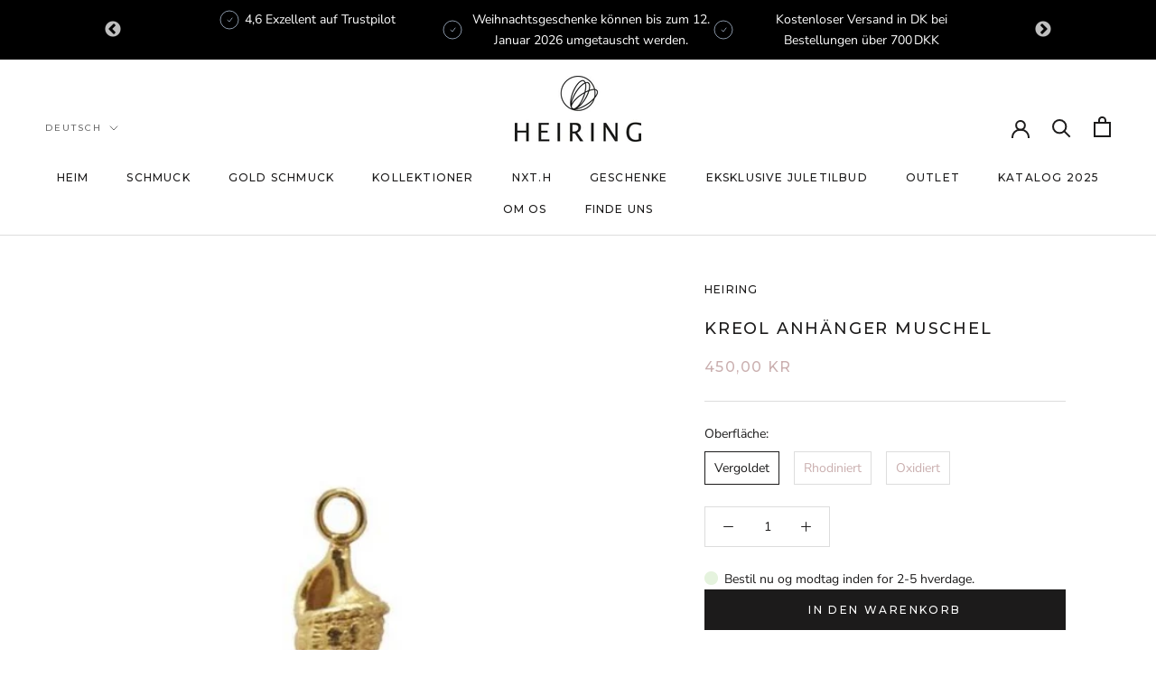

--- FILE ---
content_type: text/html; charset=utf-8
request_url: https://heiringstore.com/de/products/pendant-shell-for-creol-1
body_size: 35464
content:
<!doctype html>

<html class="no-js" lang="de">
  <head>






<!-- BEAE-GLOBAL-FONT --> 
  <!-- START-BEAE-FONT --> 
<link rel='preconnect' href='https://fonts.googleapis.com'><link rel='preconnect' href='https://fonts.gstatic.com' crossorigin><link rel='preload' href='https://fonts.gstatic.com/s/abhayalibre/v17/e3tmeuGtX-Co5MNzeAOqinEQYUnXgPRE4r80.woff2' as='font' type='font/woff2' crossorigin='anonymous'>
<link rel='preload' href='https://fonts.gstatic.com/s/abhayalibre/v17/e3tmeuGtX-Co5MNzeAOqinEQcknXgPRE4r80.woff2' as='font' type='font/woff2' crossorigin='anonymous'>
<link rel='preload' href='https://fonts.gstatic.com/s/abhayalibre/v17/e3tmeuGtX-Co5MNzeAOqinEQfEnXgPRE4g.woff2' as='font' type='font/woff2' crossorigin='anonymous'>
<link rel='preload' href='https://fonts.gstatic.com/s/abhayalibre/v17/e3t5euGtX-Co5MNzeAOqinEYj2rCsNZJyIU9Ba0c.woff2' as='font' type='font/woff2' crossorigin='anonymous'>
<link rel='preload' href='https://fonts.gstatic.com/s/abhayalibre/v17/e3t5euGtX-Co5MNzeAOqinEYj2rCo9ZJyIU9Ba0c.woff2' as='font' type='font/woff2' crossorigin='anonymous'>
<link rel='preload' href='https://fonts.gstatic.com/s/abhayalibre/v17/e3t5euGtX-Co5MNzeAOqinEYj2rCrdZJyIU9BQ.woff2' as='font' type='font/woff2' crossorigin='anonymous'>
<link rel='preload' href='https://fonts.gstatic.com/s/abhayalibre/v17/e3t5euGtX-Co5MNzeAOqinEYo23CsNZJyIU9Ba0c.woff2' as='font' type='font/woff2' crossorigin='anonymous'>
<link rel='preload' href='https://fonts.gstatic.com/s/abhayalibre/v17/e3t5euGtX-Co5MNzeAOqinEYo23Co9ZJyIU9Ba0c.woff2' as='font' type='font/woff2' crossorigin='anonymous'>
<link rel='preload' href='https://fonts.gstatic.com/s/abhayalibre/v17/e3t5euGtX-Co5MNzeAOqinEYo23CrdZJyIU9BQ.woff2' as='font' type='font/woff2' crossorigin='anonymous'>
<link rel='preload' href='https://fonts.gstatic.com/s/abhayalibre/v17/e3t5euGtX-Co5MNzeAOqinEYx2zCsNZJyIU9Ba0c.woff2' as='font' type='font/woff2' crossorigin='anonymous'>
<link rel='preload' href='https://fonts.gstatic.com/s/abhayalibre/v17/e3t5euGtX-Co5MNzeAOqinEYx2zCo9ZJyIU9Ba0c.woff2' as='font' type='font/woff2' crossorigin='anonymous'>
<link rel='preload' href='https://fonts.gstatic.com/s/abhayalibre/v17/e3t5euGtX-Co5MNzeAOqinEYx2zCrdZJyIU9BQ.woff2' as='font' type='font/woff2' crossorigin='anonymous'>
<link rel='preload' href='https://fonts.gstatic.com/s/abhayalibre/v17/e3t5euGtX-Co5MNzeAOqinEY22_CsNZJyIU9Ba0c.woff2' as='font' type='font/woff2' crossorigin='anonymous'>
<link rel='preload' href='https://fonts.gstatic.com/s/abhayalibre/v17/e3t5euGtX-Co5MNzeAOqinEY22_Co9ZJyIU9Ba0c.woff2' as='font' type='font/woff2' crossorigin='anonymous'>
<link rel='preload' href='https://fonts.gstatic.com/s/abhayalibre/v17/e3t5euGtX-Co5MNzeAOqinEY22_CrdZJyIU9BQ.woff2' as='font' type='font/woff2' crossorigin='anonymous'>
<link rel='preload' href='https://fonts.gstatic.com/s/montserrat/v29/JTUSjIg1_i6t8kCHKm459WRhyyTh89ZNpQ.woff2' as='font' type='font/woff2' crossorigin='anonymous'>
<link rel='preload' href='https://fonts.gstatic.com/s/montserrat/v29/JTUSjIg1_i6t8kCHKm459W1hyyTh89ZNpQ.woff2' as='font' type='font/woff2' crossorigin='anonymous'>
<link rel='preload' href='https://fonts.gstatic.com/s/montserrat/v29/JTUSjIg1_i6t8kCHKm459WZhyyTh89ZNpQ.woff2' as='font' type='font/woff2' crossorigin='anonymous'>
<link rel='preload' href='https://fonts.gstatic.com/s/montserrat/v29/JTUSjIg1_i6t8kCHKm459WdhyyTh89ZNpQ.woff2' as='font' type='font/woff2' crossorigin='anonymous'>
<link rel='preload' href='https://fonts.gstatic.com/s/montserrat/v29/JTUSjIg1_i6t8kCHKm459WlhyyTh89Y.woff2' as='font' type='font/woff2' crossorigin='anonymous'>
<!-- END-BEAE-FONT -->  
 <!-- END BEAE-GLOBAL-FONT -->






<!-- BEAE-HEADER -->


  
  
  
  <link href="//heiringstore.com/cdn/shop/t/15/assets/beae.base.min.css?v=167814568080774979251754998373" rel="stylesheet" type="text/css" media="all" />
  
  
      <style type="text/css" id="beae-global-theme-style">@import url("https://fonts.googleapis.com/css?family=Abhaya+Libre:100,200,300,400,500,600,700,800,900&display=swap");
@import url("https://fonts.googleapis.com/css?family=Montserrat:400,700&display=swap");

            :root {
                --rows: 10;
                --beae-site-max-width: 1920px;
            }
            
        :root{--beae-global-colors-accent: #dc2626;--beae-global-colors-background: #e7e7e7;--beae-global-colors-primary: #171717;--beae-global-colors-secondary: #171717;--beae-global-colors-text: #171717;--beae-global-colors-white: white;--beae-global-colors-black: black;--beae-global-colors-transparent: transparent;--beae-global-colors-primary_50: #e6e6e6;--beae-global-colors-primary_100: #dadada;--beae-global-colors-primary_200: #cfcfcf;--beae-global-colors-primary_300: #b8b8b8;--beae-global-colors-primary_400: #8a8a8a;--beae-global-colors-primary_500: #5c5c5c;--beae-global-colors-primary_600: #171717;--beae-global-colors-primary_700: #141414;--beae-global-colors-primary_800: #121212;--beae-global-colors-primary_900: #0c0c0c;--beae-global-colors-primary_950: #070707;--beae-global-colors-secondary_50: #e6e6e6;--beae-global-colors-secondary_100: #dadada;--beae-global-colors-secondary_200: #cfcfcf;--beae-global-colors-secondary_300: #b8b8b8;--beae-global-colors-secondary_400: #8a8a8a;--beae-global-colors-secondary_500: #5c5c5c;--beae-global-colors-secondary_600: #171717;--beae-global-colors-secondary_700: #141414;--beae-global-colors-secondary_800: #121212;--beae-global-colors-secondary_900: #0c0c0c;--beae-global-colors-secondary_950: #070707;--beae-global-colors-text_50: #e6e6e6;--beae-global-colors-text_100: #dadada;--beae-global-colors-text_200: #cfcfcf;--beae-global-colors-text_300: #b8b8b8;--beae-global-colors-text_400: #8a8a8a;--beae-global-colors-text_500: #5c5c5c;--beae-global-colors-text_600: #171717;--beae-global-colors-text_700: #141414;--beae-global-colors-text_800: #121212;--beae-global-colors-text_900: #0c0c0c;--beae-global-colors-text_950: #070707;--beae-global-colors-accent_50: #fef2f2;--beae-global-colors-accent_100: #fee2e2;--beae-global-colors-accent_200: #fecaca;--beae-global-colors-accent_300: #fca5a5;--beae-global-colors-accent_400: #f87171;--beae-global-colors-accent_500: #ef4444;--beae-global-colors-accent_600: #dc2626;--beae-global-colors-accent_700: #b91c1c;--beae-global-colors-accent_800: #991b1b;--beae-global-colors-accent_900: #7f1d1d;--beae-global-colors-accent_950: #450a0a;--beae-global-colors-background_50: #fbfbfb;--beae-global-colors-background_100: #fafafa;--beae-global-colors-background_200: #f9f9f9;--beae-global-colors-background_300: #f7f7f7;--beae-global-colors-background_400: #f2f2f2;--beae-global-colors-background_500: #eeeeee;--beae-global-colors-background_600: #e7e7e7;--beae-global-colors-background_700: #dfdfdf;--beae-global-colors-background_800: #d8d8d8;--beae-global-colors-background_900: #c8c8c8;--beae-global-colors-background_950: #b9b9b9;--beae-page-width: 1470px;--beae-site-margin: 30px;--beae-site-margin-mobile: 15px;--beae-pageWidth: 1200px;} .beae-btn-pr{font-size: calc(14px * var(--text-ratio, 1))  ;line-height: calc(22px * var(--text-ratio, 1))  ;letter-spacing: 0.1px;text-transform: uppercase;font-family: 'Montserrat', sans-serif;font-weight: 700;color: var(--beae-global-colors-background_50);background: var(--beae-global-colors-text_900);border-radius: 60px;}  .beae-btn-pr:hover{background: var(--beae-global-colors-black);color: var(--beae-global-colors-background_50);border-radius: 60px;}  .beae-btn-se{color: var(--beae-global-colors-primary_600);font-size: calc(14px * var(--text-ratio, 1))  ;line-height: calc(22px * var(--text-ratio, 1))  ;text-transform: uppercase;font-family: 'Montserrat', sans-serif;letter-spacing: 0.1px;font-weight: 700;background: var(--beae-global-colors-white);border-radius: 0px;}  .beae-btn-se:hover{color: var(--beae-global-colors-background_50);background: var(--beae-global-colors-text_900);border-style: solid;border-color: var(--beae-global-colors-primary_600);border-width: 1px;border-radius: 60px;}  .beae-btn-te{font-size: calc(14px * var(--text-ratio, 1))  ;line-height: calc(20px * var(--text-ratio, 1))  ;text-transform: uppercase;font-weight: 700;letter-spacing: 0.1px;font-family: 'Montserrat', sans-serif;text-decoration: underline;color: var(--beae-global-colors-primary_600);}  .beae-btn-te:hover{color: var(--beae-global-colors-primary_900);}  .beae-typo-h1{font-size: calc(16px * var(--text-ratio, 1))  ;line-height: calc(18px * var(--text-ratio, 1))  ;color:var(--beae-global-colors-text_900);font-family: 'Abhaya Libre', sans-serif;font-weight:700;text-transform:uppercase;} .beae-typo-h2{font-size: calc(16px * var(--text-ratio, 1))  ;line-height: calc(27px * var(--text-ratio, 1))  ;color:var(--beae-global-colors-text_900);font-weight:400;text-transform:uppercase;font-family: 'Abhaya Libre', sans-serif;} .beae-typo-h3{font-size: calc(38px * var(--text-ratio, 1))  ;line-height: calc(48px * var(--text-ratio, 1))  ;color:var(--beae-global-colors-text_900);font-weight:700;text-transform:uppercase;font-family: 'Montserrat', sans-serif;} .beae-typo-h4{font-size: calc(28px * var(--text-ratio, 1))  ;line-height: calc(48px * var(--text-ratio, 1))  ;font-family: 'Abhaya Libre', sans-serif;color:var(--beae-global-colors-text_900);font-weight:700;text-transform:uppercase;font-style:normal;text-decoration:none;} .beae-typo-h5{font-size: calc(28px * var(--text-ratio, 1))  ;line-height: calc(38px * var(--text-ratio, 1))  ;color:var(--beae-global-colors-text_900);font-family: 'Montserrat', sans-serif;text-transform:uppercase;font-weight:700;} .beae-typo-h6{font-size: calc(37px * var(--text-ratio, 1))  ;line-height: calc(30px * var(--text-ratio, 1))  ;color:var(--beae-global-colors-text_900);text-transform:uppercase;font-weight:700;font-family: 'Montserrat', sans-serif;} .beae-typo-p1{font-size: calc(30px * var(--text-ratio, 1))  ;line-height: calc(20px * var(--text-ratio, 1))  ;color:var(--beae-global-colors-black);font-weight:700;letter-spacing:0.1px;text-transform:none;font-family: 'Abhaya Libre', sans-serif;font-style:normal;} .beae-typo-p2{line-height: calc(20px * var(--text-ratio, 1))  ;font-size: calc(18px * var(--text-ratio, 1))  ;color:var(--beae-global-colors-primary_500);letter-spacing:0.1px;font-weight:400;font-family: 'Abhaya Libre', sans-serif;} .beae-typo-p3{font-size: calc(24px * var(--text-ratio, 1))  ;line-height: calc(19px * var(--text-ratio, 1))  ;color:var(--beae-global-colors-black);text-transform:none;letter-spacing:0.1px;font-family: 'Abhaya Libre', sans-serif;font-weight:400;} @media screen and (max-width: 768px) {
       .beae-btn-pr{font-size: calc(12px  * var(--text-ratio, 1)) !important ;line-height: calc(20px  * var(--text-ratio, 1)) !important ;letter-spacing: 1px !important;}  .beae-btn-se{font-size: calc(12px  * var(--text-ratio, 1)) !important ;line-height: calc(20px  * var(--text-ratio, 1)) !important ;}  .beae-btn-te{font-size: calc(16px  * var(--text-ratio, 1)) !important ;line-height: calc(20px  * var(--text-ratio, 1)) !important ;}  .beae-typo-h1{font-size: calc(46px * var(--text-ratio, 1))  ;line-height: calc(59.8px * var(--text-ratio, 1))  ;} .beae-typo-h2{font-size: calc(40px * var(--text-ratio, 1))  ;line-height: calc(54.6px * var(--text-ratio, 1))  ;} .beae-typo-h3{font-size: calc(35px * var(--text-ratio, 1))  ;line-height: calc(45.5px * var(--text-ratio, 1))  ;} .beae-typo-h4{font-size: calc(18px * var(--text-ratio, 1))  ;line-height: calc(37.7px * var(--text-ratio, 1))  ;} .beae-typo-h5{font-size: calc(24px * var(--text-ratio, 1))  ;line-height: calc(36px * var(--text-ratio, 1))  ;} .beae-typo-h6{font-size: calc(20px * var(--text-ratio, 1))  ;line-height: calc(36px * var(--text-ratio, 1))  ;} .beae-typo-p1{font-size: calc(20px * var(--text-ratio, 1))  ;line-height: calc(20px * var(--text-ratio, 1))  ;text-transform: none;font-style: normal;text-decoration: none;} .beae-typo-p2{line-height: calc(25.5px * var(--text-ratio, 1))  ;font-size: calc(17px * var(--text-ratio, 1))  ;} .beae-typo-p3{font-size: calc(14px * var(--text-ratio, 1))  ;line-height: calc(21px * var(--text-ratio, 1))  ;}
  }:root {
    --beae-global-colors-white: white;
    --beae-global-colors-black: black;
    --beae-global-colors-transparent: transparent;
  --beae-global-colors-white: white;--beae-global-colors-black: black;--beae-global-colors-transparent: transparent;--beae-global-colors-beae-72uo: #e6e3df;--beae-global-colors-beae-drkn: #85523d;--beae-global-colors-beae-8n9k: #a37864;}</style>
  
      
  <script src="//heiringstore.com/cdn/shop/t/15/assets/beae.base.min.js?v=150873494415323859331759761672" defer="defer"></script>
  <script>
    window.BEAE_HELPER = {
        routes: {
            cart_url: "/de/cart",
            root_url: "/de"
        },
        lang: "de",
        available_lang: {"shop_locale":{"locale":"de","enabled":true,"primary":false,"published":true}}
    };
  </script><script>
      try {
        const beaeRecentlyViewedProducts = new Set(JSON.parse(localStorage.getItem("beaeRecentlyViewedProducts") || "[]"));
        beaeRecentlyViewedProducts.delete(4640623689843); // Delete first to re-move the product
        beaeRecentlyViewedProducts.add(4640623689843);
        localStorage.setItem("beaeRecentlyViewedProducts", JSON.stringify(Array.from(beaeRecentlyViewedProducts.values()).reverse()));
      } catch (e) {
        // Safari in private mode does not allow setting item, we silently fail
      }
      </script><!-- END BEAE-HEADER -->
    
    <meta charset="utf-8"> 
    <meta http-equiv="X-UA-Compatible" content="IE=edge,chrome=1">
    <meta name="viewport" content="width=device-width, initial-scale=1.0, height=device-height, minimum-scale=1.0, maximum-scale=1.0">
    <meta name="theme-color" content="">

    <title>
      Kreol Anhänger Muschel &ndash; HEIRING
    </title><meta name="description" content="Muschelschale Anhänger für Creolen aus Sterlingsilber. Erhältlich in vergoldetem, rhodiniertem und oxidiertem Sterlingsilber. Preis pro Stück.  "><link rel="canonical" href="https://heiringstore.com/de/products/pendant-shell-for-creol-1"><link rel="shortcut icon" href="//heiringstore.com/cdn/shop/files/favikon_96x.png?v=1653896041" type="image/png"><meta property="og:type" content="product">
  <meta property="og:title" content="Kreol Anhänger Muschel"><meta property="og:image" content="http://heiringstore.com/cdn/shop/products/52-2-80CR_Konkylie.jpg?v=1637331241">
    <meta property="og:image:secure_url" content="https://heiringstore.com/cdn/shop/products/52-2-80CR_Konkylie.jpg?v=1637331241">
    <meta property="og:image:width" content="660">
    <meta property="og:image:height" content="660"><meta property="product:price:amount" content="450,00">
  <meta property="product:price:currency" content="DKK"><meta property="og:description" content="Muschelschale Anhänger für Creolen aus Sterlingsilber. Erhältlich in vergoldetem, rhodiniertem und oxidiertem Sterlingsilber. Preis pro Stück.  "><meta property="og:url" content="https://heiringstore.com/de/products/pendant-shell-for-creol-1">
<meta property="og:site_name" content="HEIRING"><meta name="twitter:card" content="summary"><meta name="twitter:title" content="Kreol Anhänger Muschel">
  <meta name="twitter:description" content="Muschelschale Anhänger für Creolen aus Sterlingsilber. Erhältlich in vergoldetem, rhodiniertem und oxidiertem Sterlingsilber.
Preis pro Stück.
&amp;nbsp;">
  <meta name="twitter:image" content="https://heiringstore.com/cdn/shop/products/52-2-80CR_Konkylie_600x600_crop_center.jpg?v=1637331241">
    <style>
  @font-face {
  font-family: Montserrat;
  font-weight: 500;
  font-style: normal;
  font-display: fallback;
  src: url("//heiringstore.com/cdn/fonts/montserrat/montserrat_n5.07ef3781d9c78c8b93c98419da7ad4fbeebb6635.woff2") format("woff2"),
       url("//heiringstore.com/cdn/fonts/montserrat/montserrat_n5.adf9b4bd8b0e4f55a0b203cdd84512667e0d5e4d.woff") format("woff");
}

  @font-face {
  font-family: "Nunito Sans";
  font-weight: 400;
  font-style: normal;
  font-display: fallback;
  src: url("//heiringstore.com/cdn/fonts/nunito_sans/nunitosans_n4.0276fe080df0ca4e6a22d9cb55aed3ed5ba6b1da.woff2") format("woff2"),
       url("//heiringstore.com/cdn/fonts/nunito_sans/nunitosans_n4.b4964bee2f5e7fd9c3826447e73afe2baad607b7.woff") format("woff");
}


  @font-face {
  font-family: "Nunito Sans";
  font-weight: 700;
  font-style: normal;
  font-display: fallback;
  src: url("//heiringstore.com/cdn/fonts/nunito_sans/nunitosans_n7.25d963ed46da26098ebeab731e90d8802d989fa5.woff2") format("woff2"),
       url("//heiringstore.com/cdn/fonts/nunito_sans/nunitosans_n7.d32e3219b3d2ec82285d3027bd673efc61a996c8.woff") format("woff");
}

  @font-face {
  font-family: "Nunito Sans";
  font-weight: 400;
  font-style: italic;
  font-display: fallback;
  src: url("//heiringstore.com/cdn/fonts/nunito_sans/nunitosans_i4.6e408730afac1484cf297c30b0e67c86d17fc586.woff2") format("woff2"),
       url("//heiringstore.com/cdn/fonts/nunito_sans/nunitosans_i4.c9b6dcbfa43622b39a5990002775a8381942ae38.woff") format("woff");
}

  @font-face {
  font-family: "Nunito Sans";
  font-weight: 700;
  font-style: italic;
  font-display: fallback;
  src: url("//heiringstore.com/cdn/fonts/nunito_sans/nunitosans_i7.8c1124729eec046a321e2424b2acf328c2c12139.woff2") format("woff2"),
       url("//heiringstore.com/cdn/fonts/nunito_sans/nunitosans_i7.af4cda04357273e0996d21184432bcb14651a64d.woff") format("woff");
}


  :root {
    --heading-font-family : Montserrat, sans-serif;
    --heading-font-weight : 500;
    --heading-font-style  : normal;

    --text-font-family : "Nunito Sans", sans-serif;
    --text-font-weight : 400;
    --text-font-style  : normal;

    --base-text-font-size   : 14px;
    --default-text-font-size: 14px;--background          : #ffffff;
    --background-rgb      : 255, 255, 255;
    --light-background    : #ffffff;
    --light-background-rgb: 255, 255, 255;
    --heading-color       : #1c1b1b;
    --text-color          : #1c1b1b;
    --text-color-rgb      : 28, 27, 27;
    --text-color-light    : #caafaf;
    --text-color-light-rgb: 202, 175, 175;
    --link-color          : #6a6a6a;
    --link-color-rgb      : 106, 106, 106;
    --border-color        : #dddddd;
    --border-color-rgb    : 221, 221, 221;

    --button-background    : #1c1b1b;
    --button-background-rgb: 28, 27, 27;
    --button-text-color    : #ffffff;

    --header-background       : #ffffff;
    --header-heading-color    : #1c1b1b;
    --header-light-text-color : #6a6a6a;
    --header-border-color     : #dddddd;

    --footer-background    : #ffffff;
    --footer-text-color    : #6a6a6a;
    --footer-heading-color : #1c1b1b;
    --footer-border-color  : #e9e9e9;

    --navigation-background      : #1c1b1b;
    --navigation-background-rgb  : 28, 27, 27;
    --navigation-text-color      : #ffffff;
    --navigation-text-color-light: rgba(255, 255, 255, 0.5);
    --navigation-border-color    : rgba(255, 255, 255, 0.25);

    --newsletter-popup-background     : #1c1b1b;
    --newsletter-popup-text-color     : #ffffff;
    --newsletter-popup-text-color-rgb : 255, 255, 255;

    --secondary-elements-background       : #b39e9e;
    --secondary-elements-background-rgb   : 179, 158, 158;
    --secondary-elements-text-color       : #ffffff;
    --secondary-elements-text-color-light : rgba(255, 255, 255, 0.5);
    --secondary-elements-border-color     : rgba(255, 255, 255, 0.25);

    --product-sale-price-color    : #1c1b1b;
    --product-sale-price-color-rgb: 28, 27, 27;
    --product-star-rating: #f6a429;

    /* Shopify related variables */
    --payment-terms-background-color: #ffffff;

    /* Products */

    --horizontal-spacing-four-products-per-row: 20px;
        --horizontal-spacing-two-products-per-row : 20px;

    --vertical-spacing-four-products-per-row: 40px;
        --vertical-spacing-two-products-per-row : 50px;

    /* Animation */
    --drawer-transition-timing: cubic-bezier(0.645, 0.045, 0.355, 1);
    --header-base-height: 80px; /* We set a default for browsers that do not support CSS variables */

    /* Cursors */
    --cursor-zoom-in-svg    : url(//heiringstore.com/cdn/shop/t/15/assets/cursor-zoom-in.svg?v=170532930330058140181754989540);
    --cursor-zoom-in-2x-svg : url(//heiringstore.com/cdn/shop/t/15/assets/cursor-zoom-in-2x.svg?v=56685658183649387561754989540);
  }
</style>

<script>
  // IE11 does not have support for CSS variables, so we have to polyfill them
  if (!(((window || {}).CSS || {}).supports && window.CSS.supports('(--a: 0)'))) {
    const script = document.createElement('script');
    script.type = 'text/javascript';
    script.src = 'https://cdn.jsdelivr.net/npm/css-vars-ponyfill@2';
    script.onload = function() {
      cssVars({});
    };

    document.getElementsByTagName('head')[0].appendChild(script);
  }
</script>

    <script>window.performance && window.performance.mark && window.performance.mark('shopify.content_for_header.start');</script><meta name="google-site-verification" content="PmG3g-H_9bFUvoRKobyt2jtlJLZgJvlKRvRREpITplI">
<meta id="shopify-digital-wallet" name="shopify-digital-wallet" content="/8773861491/digital_wallets/dialog">
<link rel="alternate" hreflang="x-default" href="https://heiringstore.com/products/pendant-shell-for-creol-1">
<link rel="alternate" hreflang="en-DE" href="https://heiringstore.com/en-de/products/pendant-shell-for-creol-1">
<link rel="alternate" hreflang="de-DE" href="https://heiringstore.com/de-de/products/pendant-shell-for-creol-1">
<link rel="alternate" hreflang="en-SE" href="https://heiringstore.com/en-se/products/pendant-shell-for-creol-1">
<link rel="alternate" hreflang="da-SE" href="https://heiringstore.com/da-se/products/pendant-shell-for-creol-1">
<link rel="alternate" hreflang="en-NO" href="https://heiringstore.com/en-no/products/pendant-shell-for-creol-1">
<link rel="alternate" hreflang="da-NO" href="https://heiringstore.com/da-no/products/pendant-shell-for-creol-1">
<link rel="alternate" hreflang="en-AC" href="https://heiringstore.com/en-int/products/pendant-shell-for-creol-1">
<link rel="alternate" hreflang="en-AD" href="https://heiringstore.com/en-int/products/pendant-shell-for-creol-1">
<link rel="alternate" hreflang="en-AE" href="https://heiringstore.com/en-int/products/pendant-shell-for-creol-1">
<link rel="alternate" hreflang="en-AF" href="https://heiringstore.com/en-int/products/pendant-shell-for-creol-1">
<link rel="alternate" hreflang="en-AG" href="https://heiringstore.com/en-int/products/pendant-shell-for-creol-1">
<link rel="alternate" hreflang="en-AI" href="https://heiringstore.com/en-int/products/pendant-shell-for-creol-1">
<link rel="alternate" hreflang="en-AL" href="https://heiringstore.com/en-int/products/pendant-shell-for-creol-1">
<link rel="alternate" hreflang="en-AM" href="https://heiringstore.com/en-int/products/pendant-shell-for-creol-1">
<link rel="alternate" hreflang="en-AO" href="https://heiringstore.com/en-int/products/pendant-shell-for-creol-1">
<link rel="alternate" hreflang="en-AR" href="https://heiringstore.com/en-int/products/pendant-shell-for-creol-1">
<link rel="alternate" hreflang="en-AT" href="https://heiringstore.com/en-int/products/pendant-shell-for-creol-1">
<link rel="alternate" hreflang="en-AU" href="https://heiringstore.com/en-int/products/pendant-shell-for-creol-1">
<link rel="alternate" hreflang="en-AW" href="https://heiringstore.com/en-int/products/pendant-shell-for-creol-1">
<link rel="alternate" hreflang="en-AX" href="https://heiringstore.com/en-int/products/pendant-shell-for-creol-1">
<link rel="alternate" hreflang="en-AZ" href="https://heiringstore.com/en-int/products/pendant-shell-for-creol-1">
<link rel="alternate" hreflang="en-BA" href="https://heiringstore.com/en-int/products/pendant-shell-for-creol-1">
<link rel="alternate" hreflang="en-BB" href="https://heiringstore.com/en-int/products/pendant-shell-for-creol-1">
<link rel="alternate" hreflang="en-BD" href="https://heiringstore.com/en-int/products/pendant-shell-for-creol-1">
<link rel="alternate" hreflang="en-BE" href="https://heiringstore.com/en-int/products/pendant-shell-for-creol-1">
<link rel="alternate" hreflang="en-BF" href="https://heiringstore.com/en-int/products/pendant-shell-for-creol-1">
<link rel="alternate" hreflang="en-BG" href="https://heiringstore.com/en-int/products/pendant-shell-for-creol-1">
<link rel="alternate" hreflang="en-BH" href="https://heiringstore.com/en-int/products/pendant-shell-for-creol-1">
<link rel="alternate" hreflang="en-BI" href="https://heiringstore.com/en-int/products/pendant-shell-for-creol-1">
<link rel="alternate" hreflang="en-BJ" href="https://heiringstore.com/en-int/products/pendant-shell-for-creol-1">
<link rel="alternate" hreflang="en-BL" href="https://heiringstore.com/en-int/products/pendant-shell-for-creol-1">
<link rel="alternate" hreflang="en-BM" href="https://heiringstore.com/en-int/products/pendant-shell-for-creol-1">
<link rel="alternate" hreflang="en-BN" href="https://heiringstore.com/en-int/products/pendant-shell-for-creol-1">
<link rel="alternate" hreflang="en-BO" href="https://heiringstore.com/en-int/products/pendant-shell-for-creol-1">
<link rel="alternate" hreflang="en-BQ" href="https://heiringstore.com/en-int/products/pendant-shell-for-creol-1">
<link rel="alternate" hreflang="en-BR" href="https://heiringstore.com/en-int/products/pendant-shell-for-creol-1">
<link rel="alternate" hreflang="en-BS" href="https://heiringstore.com/en-int/products/pendant-shell-for-creol-1">
<link rel="alternate" hreflang="en-BT" href="https://heiringstore.com/en-int/products/pendant-shell-for-creol-1">
<link rel="alternate" hreflang="en-BW" href="https://heiringstore.com/en-int/products/pendant-shell-for-creol-1">
<link rel="alternate" hreflang="en-BY" href="https://heiringstore.com/en-int/products/pendant-shell-for-creol-1">
<link rel="alternate" hreflang="en-BZ" href="https://heiringstore.com/en-int/products/pendant-shell-for-creol-1">
<link rel="alternate" hreflang="en-CA" href="https://heiringstore.com/en-int/products/pendant-shell-for-creol-1">
<link rel="alternate" hreflang="en-CC" href="https://heiringstore.com/en-int/products/pendant-shell-for-creol-1">
<link rel="alternate" hreflang="en-CD" href="https://heiringstore.com/en-int/products/pendant-shell-for-creol-1">
<link rel="alternate" hreflang="en-CF" href="https://heiringstore.com/en-int/products/pendant-shell-for-creol-1">
<link rel="alternate" hreflang="en-CG" href="https://heiringstore.com/en-int/products/pendant-shell-for-creol-1">
<link rel="alternate" hreflang="en-CH" href="https://heiringstore.com/en-int/products/pendant-shell-for-creol-1">
<link rel="alternate" hreflang="en-CI" href="https://heiringstore.com/en-int/products/pendant-shell-for-creol-1">
<link rel="alternate" hreflang="en-CK" href="https://heiringstore.com/en-int/products/pendant-shell-for-creol-1">
<link rel="alternate" hreflang="en-CL" href="https://heiringstore.com/en-int/products/pendant-shell-for-creol-1">
<link rel="alternate" hreflang="en-CM" href="https://heiringstore.com/en-int/products/pendant-shell-for-creol-1">
<link rel="alternate" hreflang="en-CN" href="https://heiringstore.com/en-int/products/pendant-shell-for-creol-1">
<link rel="alternate" hreflang="en-CO" href="https://heiringstore.com/en-int/products/pendant-shell-for-creol-1">
<link rel="alternate" hreflang="en-CR" href="https://heiringstore.com/en-int/products/pendant-shell-for-creol-1">
<link rel="alternate" hreflang="en-CV" href="https://heiringstore.com/en-int/products/pendant-shell-for-creol-1">
<link rel="alternate" hreflang="en-CW" href="https://heiringstore.com/en-int/products/pendant-shell-for-creol-1">
<link rel="alternate" hreflang="en-CX" href="https://heiringstore.com/en-int/products/pendant-shell-for-creol-1">
<link rel="alternate" hreflang="en-CY" href="https://heiringstore.com/en-int/products/pendant-shell-for-creol-1">
<link rel="alternate" hreflang="en-CZ" href="https://heiringstore.com/en-int/products/pendant-shell-for-creol-1">
<link rel="alternate" hreflang="en-DJ" href="https://heiringstore.com/en-int/products/pendant-shell-for-creol-1">
<link rel="alternate" hreflang="en-DM" href="https://heiringstore.com/en-int/products/pendant-shell-for-creol-1">
<link rel="alternate" hreflang="en-DO" href="https://heiringstore.com/en-int/products/pendant-shell-for-creol-1">
<link rel="alternate" hreflang="en-DZ" href="https://heiringstore.com/en-int/products/pendant-shell-for-creol-1">
<link rel="alternate" hreflang="en-EC" href="https://heiringstore.com/en-int/products/pendant-shell-for-creol-1">
<link rel="alternate" hreflang="en-EE" href="https://heiringstore.com/en-int/products/pendant-shell-for-creol-1">
<link rel="alternate" hreflang="en-EG" href="https://heiringstore.com/en-int/products/pendant-shell-for-creol-1">
<link rel="alternate" hreflang="en-EH" href="https://heiringstore.com/en-int/products/pendant-shell-for-creol-1">
<link rel="alternate" hreflang="en-ER" href="https://heiringstore.com/en-int/products/pendant-shell-for-creol-1">
<link rel="alternate" hreflang="en-ES" href="https://heiringstore.com/en-int/products/pendant-shell-for-creol-1">
<link rel="alternate" hreflang="en-ET" href="https://heiringstore.com/en-int/products/pendant-shell-for-creol-1">
<link rel="alternate" hreflang="en-FI" href="https://heiringstore.com/en-int/products/pendant-shell-for-creol-1">
<link rel="alternate" hreflang="en-FJ" href="https://heiringstore.com/en-int/products/pendant-shell-for-creol-1">
<link rel="alternate" hreflang="en-FK" href="https://heiringstore.com/en-int/products/pendant-shell-for-creol-1">
<link rel="alternate" hreflang="en-FO" href="https://heiringstore.com/en-int/products/pendant-shell-for-creol-1">
<link rel="alternate" hreflang="en-FR" href="https://heiringstore.com/en-int/products/pendant-shell-for-creol-1">
<link rel="alternate" hreflang="en-GA" href="https://heiringstore.com/en-int/products/pendant-shell-for-creol-1">
<link rel="alternate" hreflang="en-GB" href="https://heiringstore.com/en-int/products/pendant-shell-for-creol-1">
<link rel="alternate" hreflang="en-GD" href="https://heiringstore.com/en-int/products/pendant-shell-for-creol-1">
<link rel="alternate" hreflang="en-GE" href="https://heiringstore.com/en-int/products/pendant-shell-for-creol-1">
<link rel="alternate" hreflang="en-GF" href="https://heiringstore.com/en-int/products/pendant-shell-for-creol-1">
<link rel="alternate" hreflang="en-GG" href="https://heiringstore.com/en-int/products/pendant-shell-for-creol-1">
<link rel="alternate" hreflang="en-GH" href="https://heiringstore.com/en-int/products/pendant-shell-for-creol-1">
<link rel="alternate" hreflang="en-GI" href="https://heiringstore.com/en-int/products/pendant-shell-for-creol-1">
<link rel="alternate" hreflang="en-GL" href="https://heiringstore.com/en-int/products/pendant-shell-for-creol-1">
<link rel="alternate" hreflang="en-GM" href="https://heiringstore.com/en-int/products/pendant-shell-for-creol-1">
<link rel="alternate" hreflang="en-GN" href="https://heiringstore.com/en-int/products/pendant-shell-for-creol-1">
<link rel="alternate" hreflang="en-GP" href="https://heiringstore.com/en-int/products/pendant-shell-for-creol-1">
<link rel="alternate" hreflang="en-GQ" href="https://heiringstore.com/en-int/products/pendant-shell-for-creol-1">
<link rel="alternate" hreflang="en-GR" href="https://heiringstore.com/en-int/products/pendant-shell-for-creol-1">
<link rel="alternate" hreflang="en-GS" href="https://heiringstore.com/en-int/products/pendant-shell-for-creol-1">
<link rel="alternate" hreflang="en-GT" href="https://heiringstore.com/en-int/products/pendant-shell-for-creol-1">
<link rel="alternate" hreflang="en-GW" href="https://heiringstore.com/en-int/products/pendant-shell-for-creol-1">
<link rel="alternate" hreflang="en-GY" href="https://heiringstore.com/en-int/products/pendant-shell-for-creol-1">
<link rel="alternate" hreflang="en-HK" href="https://heiringstore.com/en-int/products/pendant-shell-for-creol-1">
<link rel="alternate" hreflang="en-HN" href="https://heiringstore.com/en-int/products/pendant-shell-for-creol-1">
<link rel="alternate" hreflang="en-HR" href="https://heiringstore.com/en-int/products/pendant-shell-for-creol-1">
<link rel="alternate" hreflang="en-HT" href="https://heiringstore.com/en-int/products/pendant-shell-for-creol-1">
<link rel="alternate" hreflang="en-HU" href="https://heiringstore.com/en-int/products/pendant-shell-for-creol-1">
<link rel="alternate" hreflang="en-ID" href="https://heiringstore.com/en-int/products/pendant-shell-for-creol-1">
<link rel="alternate" hreflang="en-IE" href="https://heiringstore.com/en-int/products/pendant-shell-for-creol-1">
<link rel="alternate" hreflang="en-IL" href="https://heiringstore.com/en-int/products/pendant-shell-for-creol-1">
<link rel="alternate" hreflang="en-IM" href="https://heiringstore.com/en-int/products/pendant-shell-for-creol-1">
<link rel="alternate" hreflang="en-IN" href="https://heiringstore.com/en-int/products/pendant-shell-for-creol-1">
<link rel="alternate" hreflang="en-IO" href="https://heiringstore.com/en-int/products/pendant-shell-for-creol-1">
<link rel="alternate" hreflang="en-IQ" href="https://heiringstore.com/en-int/products/pendant-shell-for-creol-1">
<link rel="alternate" hreflang="en-IS" href="https://heiringstore.com/en-int/products/pendant-shell-for-creol-1">
<link rel="alternate" hreflang="en-IT" href="https://heiringstore.com/en-int/products/pendant-shell-for-creol-1">
<link rel="alternate" hreflang="en-JE" href="https://heiringstore.com/en-int/products/pendant-shell-for-creol-1">
<link rel="alternate" hreflang="en-JM" href="https://heiringstore.com/en-int/products/pendant-shell-for-creol-1">
<link rel="alternate" hreflang="en-JO" href="https://heiringstore.com/en-int/products/pendant-shell-for-creol-1">
<link rel="alternate" hreflang="en-JP" href="https://heiringstore.com/en-int/products/pendant-shell-for-creol-1">
<link rel="alternate" hreflang="en-KE" href="https://heiringstore.com/en-int/products/pendant-shell-for-creol-1">
<link rel="alternate" hreflang="en-KG" href="https://heiringstore.com/en-int/products/pendant-shell-for-creol-1">
<link rel="alternate" hreflang="en-KH" href="https://heiringstore.com/en-int/products/pendant-shell-for-creol-1">
<link rel="alternate" hreflang="en-KI" href="https://heiringstore.com/en-int/products/pendant-shell-for-creol-1">
<link rel="alternate" hreflang="en-KM" href="https://heiringstore.com/en-int/products/pendant-shell-for-creol-1">
<link rel="alternate" hreflang="en-KN" href="https://heiringstore.com/en-int/products/pendant-shell-for-creol-1">
<link rel="alternate" hreflang="en-KR" href="https://heiringstore.com/en-int/products/pendant-shell-for-creol-1">
<link rel="alternate" hreflang="en-KW" href="https://heiringstore.com/en-int/products/pendant-shell-for-creol-1">
<link rel="alternate" hreflang="en-KY" href="https://heiringstore.com/en-int/products/pendant-shell-for-creol-1">
<link rel="alternate" hreflang="en-KZ" href="https://heiringstore.com/en-int/products/pendant-shell-for-creol-1">
<link rel="alternate" hreflang="en-LA" href="https://heiringstore.com/en-int/products/pendant-shell-for-creol-1">
<link rel="alternate" hreflang="en-LB" href="https://heiringstore.com/en-int/products/pendant-shell-for-creol-1">
<link rel="alternate" hreflang="en-LC" href="https://heiringstore.com/en-int/products/pendant-shell-for-creol-1">
<link rel="alternate" hreflang="en-LI" href="https://heiringstore.com/en-int/products/pendant-shell-for-creol-1">
<link rel="alternate" hreflang="en-LK" href="https://heiringstore.com/en-int/products/pendant-shell-for-creol-1">
<link rel="alternate" hreflang="en-LR" href="https://heiringstore.com/en-int/products/pendant-shell-for-creol-1">
<link rel="alternate" hreflang="en-LS" href="https://heiringstore.com/en-int/products/pendant-shell-for-creol-1">
<link rel="alternate" hreflang="en-LT" href="https://heiringstore.com/en-int/products/pendant-shell-for-creol-1">
<link rel="alternate" hreflang="en-LU" href="https://heiringstore.com/en-int/products/pendant-shell-for-creol-1">
<link rel="alternate" hreflang="en-LV" href="https://heiringstore.com/en-int/products/pendant-shell-for-creol-1">
<link rel="alternate" hreflang="en-LY" href="https://heiringstore.com/en-int/products/pendant-shell-for-creol-1">
<link rel="alternate" hreflang="en-MA" href="https://heiringstore.com/en-int/products/pendant-shell-for-creol-1">
<link rel="alternate" hreflang="en-MC" href="https://heiringstore.com/en-int/products/pendant-shell-for-creol-1">
<link rel="alternate" hreflang="en-MD" href="https://heiringstore.com/en-int/products/pendant-shell-for-creol-1">
<link rel="alternate" hreflang="en-ME" href="https://heiringstore.com/en-int/products/pendant-shell-for-creol-1">
<link rel="alternate" hreflang="en-MF" href="https://heiringstore.com/en-int/products/pendant-shell-for-creol-1">
<link rel="alternate" hreflang="en-MG" href="https://heiringstore.com/en-int/products/pendant-shell-for-creol-1">
<link rel="alternate" hreflang="en-MK" href="https://heiringstore.com/en-int/products/pendant-shell-for-creol-1">
<link rel="alternate" hreflang="en-ML" href="https://heiringstore.com/en-int/products/pendant-shell-for-creol-1">
<link rel="alternate" hreflang="en-MM" href="https://heiringstore.com/en-int/products/pendant-shell-for-creol-1">
<link rel="alternate" hreflang="en-MN" href="https://heiringstore.com/en-int/products/pendant-shell-for-creol-1">
<link rel="alternate" hreflang="en-MO" href="https://heiringstore.com/en-int/products/pendant-shell-for-creol-1">
<link rel="alternate" hreflang="en-MQ" href="https://heiringstore.com/en-int/products/pendant-shell-for-creol-1">
<link rel="alternate" hreflang="en-MR" href="https://heiringstore.com/en-int/products/pendant-shell-for-creol-1">
<link rel="alternate" hreflang="en-MS" href="https://heiringstore.com/en-int/products/pendant-shell-for-creol-1">
<link rel="alternate" hreflang="en-MT" href="https://heiringstore.com/en-int/products/pendant-shell-for-creol-1">
<link rel="alternate" hreflang="en-MU" href="https://heiringstore.com/en-int/products/pendant-shell-for-creol-1">
<link rel="alternate" hreflang="en-MV" href="https://heiringstore.com/en-int/products/pendant-shell-for-creol-1">
<link rel="alternate" hreflang="en-MW" href="https://heiringstore.com/en-int/products/pendant-shell-for-creol-1">
<link rel="alternate" hreflang="en-MX" href="https://heiringstore.com/en-int/products/pendant-shell-for-creol-1">
<link rel="alternate" hreflang="en-MY" href="https://heiringstore.com/en-int/products/pendant-shell-for-creol-1">
<link rel="alternate" hreflang="en-MZ" href="https://heiringstore.com/en-int/products/pendant-shell-for-creol-1">
<link rel="alternate" hreflang="en-NA" href="https://heiringstore.com/en-int/products/pendant-shell-for-creol-1">
<link rel="alternate" hreflang="en-NC" href="https://heiringstore.com/en-int/products/pendant-shell-for-creol-1">
<link rel="alternate" hreflang="en-NE" href="https://heiringstore.com/en-int/products/pendant-shell-for-creol-1">
<link rel="alternate" hreflang="en-NF" href="https://heiringstore.com/en-int/products/pendant-shell-for-creol-1">
<link rel="alternate" hreflang="en-NG" href="https://heiringstore.com/en-int/products/pendant-shell-for-creol-1">
<link rel="alternate" hreflang="en-NI" href="https://heiringstore.com/en-int/products/pendant-shell-for-creol-1">
<link rel="alternate" hreflang="en-NL" href="https://heiringstore.com/en-int/products/pendant-shell-for-creol-1">
<link rel="alternate" hreflang="en-NP" href="https://heiringstore.com/en-int/products/pendant-shell-for-creol-1">
<link rel="alternate" hreflang="en-NR" href="https://heiringstore.com/en-int/products/pendant-shell-for-creol-1">
<link rel="alternate" hreflang="en-NU" href="https://heiringstore.com/en-int/products/pendant-shell-for-creol-1">
<link rel="alternate" hreflang="en-NZ" href="https://heiringstore.com/en-int/products/pendant-shell-for-creol-1">
<link rel="alternate" hreflang="en-OM" href="https://heiringstore.com/en-int/products/pendant-shell-for-creol-1">
<link rel="alternate" hreflang="en-PA" href="https://heiringstore.com/en-int/products/pendant-shell-for-creol-1">
<link rel="alternate" hreflang="en-PE" href="https://heiringstore.com/en-int/products/pendant-shell-for-creol-1">
<link rel="alternate" hreflang="en-PF" href="https://heiringstore.com/en-int/products/pendant-shell-for-creol-1">
<link rel="alternate" hreflang="en-PG" href="https://heiringstore.com/en-int/products/pendant-shell-for-creol-1">
<link rel="alternate" hreflang="en-PH" href="https://heiringstore.com/en-int/products/pendant-shell-for-creol-1">
<link rel="alternate" hreflang="en-PK" href="https://heiringstore.com/en-int/products/pendant-shell-for-creol-1">
<link rel="alternate" hreflang="en-PL" href="https://heiringstore.com/en-int/products/pendant-shell-for-creol-1">
<link rel="alternate" hreflang="en-PM" href="https://heiringstore.com/en-int/products/pendant-shell-for-creol-1">
<link rel="alternate" hreflang="en-PN" href="https://heiringstore.com/en-int/products/pendant-shell-for-creol-1">
<link rel="alternate" hreflang="en-PS" href="https://heiringstore.com/en-int/products/pendant-shell-for-creol-1">
<link rel="alternate" hreflang="en-PT" href="https://heiringstore.com/en-int/products/pendant-shell-for-creol-1">
<link rel="alternate" hreflang="en-PY" href="https://heiringstore.com/en-int/products/pendant-shell-for-creol-1">
<link rel="alternate" hreflang="en-QA" href="https://heiringstore.com/en-int/products/pendant-shell-for-creol-1">
<link rel="alternate" hreflang="en-RE" href="https://heiringstore.com/en-int/products/pendant-shell-for-creol-1">
<link rel="alternate" hreflang="en-RO" href="https://heiringstore.com/en-int/products/pendant-shell-for-creol-1">
<link rel="alternate" hreflang="en-RS" href="https://heiringstore.com/en-int/products/pendant-shell-for-creol-1">
<link rel="alternate" hreflang="en-RU" href="https://heiringstore.com/en-int/products/pendant-shell-for-creol-1">
<link rel="alternate" hreflang="en-RW" href="https://heiringstore.com/en-int/products/pendant-shell-for-creol-1">
<link rel="alternate" hreflang="en-SA" href="https://heiringstore.com/en-int/products/pendant-shell-for-creol-1">
<link rel="alternate" hreflang="en-SB" href="https://heiringstore.com/en-int/products/pendant-shell-for-creol-1">
<link rel="alternate" hreflang="en-SC" href="https://heiringstore.com/en-int/products/pendant-shell-for-creol-1">
<link rel="alternate" hreflang="en-SD" href="https://heiringstore.com/en-int/products/pendant-shell-for-creol-1">
<link rel="alternate" hreflang="en-SG" href="https://heiringstore.com/en-int/products/pendant-shell-for-creol-1">
<link rel="alternate" hreflang="en-SH" href="https://heiringstore.com/en-int/products/pendant-shell-for-creol-1">
<link rel="alternate" hreflang="en-SI" href="https://heiringstore.com/en-int/products/pendant-shell-for-creol-1">
<link rel="alternate" hreflang="en-SJ" href="https://heiringstore.com/en-int/products/pendant-shell-for-creol-1">
<link rel="alternate" hreflang="en-SK" href="https://heiringstore.com/en-int/products/pendant-shell-for-creol-1">
<link rel="alternate" hreflang="en-SL" href="https://heiringstore.com/en-int/products/pendant-shell-for-creol-1">
<link rel="alternate" hreflang="en-SM" href="https://heiringstore.com/en-int/products/pendant-shell-for-creol-1">
<link rel="alternate" hreflang="en-SN" href="https://heiringstore.com/en-int/products/pendant-shell-for-creol-1">
<link rel="alternate" hreflang="en-SO" href="https://heiringstore.com/en-int/products/pendant-shell-for-creol-1">
<link rel="alternate" hreflang="en-SR" href="https://heiringstore.com/en-int/products/pendant-shell-for-creol-1">
<link rel="alternate" hreflang="en-SS" href="https://heiringstore.com/en-int/products/pendant-shell-for-creol-1">
<link rel="alternate" hreflang="en-ST" href="https://heiringstore.com/en-int/products/pendant-shell-for-creol-1">
<link rel="alternate" hreflang="en-SV" href="https://heiringstore.com/en-int/products/pendant-shell-for-creol-1">
<link rel="alternate" hreflang="en-SX" href="https://heiringstore.com/en-int/products/pendant-shell-for-creol-1">
<link rel="alternate" hreflang="en-SZ" href="https://heiringstore.com/en-int/products/pendant-shell-for-creol-1">
<link rel="alternate" hreflang="en-TA" href="https://heiringstore.com/en-int/products/pendant-shell-for-creol-1">
<link rel="alternate" hreflang="en-TC" href="https://heiringstore.com/en-int/products/pendant-shell-for-creol-1">
<link rel="alternate" hreflang="en-TD" href="https://heiringstore.com/en-int/products/pendant-shell-for-creol-1">
<link rel="alternate" hreflang="en-TF" href="https://heiringstore.com/en-int/products/pendant-shell-for-creol-1">
<link rel="alternate" hreflang="en-TG" href="https://heiringstore.com/en-int/products/pendant-shell-for-creol-1">
<link rel="alternate" hreflang="en-TH" href="https://heiringstore.com/en-int/products/pendant-shell-for-creol-1">
<link rel="alternate" hreflang="en-TJ" href="https://heiringstore.com/en-int/products/pendant-shell-for-creol-1">
<link rel="alternate" hreflang="en-TK" href="https://heiringstore.com/en-int/products/pendant-shell-for-creol-1">
<link rel="alternate" hreflang="en-TL" href="https://heiringstore.com/en-int/products/pendant-shell-for-creol-1">
<link rel="alternate" hreflang="en-TM" href="https://heiringstore.com/en-int/products/pendant-shell-for-creol-1">
<link rel="alternate" hreflang="en-TN" href="https://heiringstore.com/en-int/products/pendant-shell-for-creol-1">
<link rel="alternate" hreflang="en-TO" href="https://heiringstore.com/en-int/products/pendant-shell-for-creol-1">
<link rel="alternate" hreflang="en-TR" href="https://heiringstore.com/en-int/products/pendant-shell-for-creol-1">
<link rel="alternate" hreflang="en-TT" href="https://heiringstore.com/en-int/products/pendant-shell-for-creol-1">
<link rel="alternate" hreflang="en-TV" href="https://heiringstore.com/en-int/products/pendant-shell-for-creol-1">
<link rel="alternate" hreflang="en-TW" href="https://heiringstore.com/en-int/products/pendant-shell-for-creol-1">
<link rel="alternate" hreflang="en-TZ" href="https://heiringstore.com/en-int/products/pendant-shell-for-creol-1">
<link rel="alternate" hreflang="en-UA" href="https://heiringstore.com/en-int/products/pendant-shell-for-creol-1">
<link rel="alternate" hreflang="en-UG" href="https://heiringstore.com/en-int/products/pendant-shell-for-creol-1">
<link rel="alternate" hreflang="en-UM" href="https://heiringstore.com/en-int/products/pendant-shell-for-creol-1">
<link rel="alternate" hreflang="en-US" href="https://heiringstore.com/en-int/products/pendant-shell-for-creol-1">
<link rel="alternate" hreflang="en-UY" href="https://heiringstore.com/en-int/products/pendant-shell-for-creol-1">
<link rel="alternate" hreflang="en-UZ" href="https://heiringstore.com/en-int/products/pendant-shell-for-creol-1">
<link rel="alternate" hreflang="en-VA" href="https://heiringstore.com/en-int/products/pendant-shell-for-creol-1">
<link rel="alternate" hreflang="en-VC" href="https://heiringstore.com/en-int/products/pendant-shell-for-creol-1">
<link rel="alternate" hreflang="en-VE" href="https://heiringstore.com/en-int/products/pendant-shell-for-creol-1">
<link rel="alternate" hreflang="en-VG" href="https://heiringstore.com/en-int/products/pendant-shell-for-creol-1">
<link rel="alternate" hreflang="en-VN" href="https://heiringstore.com/en-int/products/pendant-shell-for-creol-1">
<link rel="alternate" hreflang="en-VU" href="https://heiringstore.com/en-int/products/pendant-shell-for-creol-1">
<link rel="alternate" hreflang="en-WF" href="https://heiringstore.com/en-int/products/pendant-shell-for-creol-1">
<link rel="alternate" hreflang="en-WS" href="https://heiringstore.com/en-int/products/pendant-shell-for-creol-1">
<link rel="alternate" hreflang="en-XK" href="https://heiringstore.com/en-int/products/pendant-shell-for-creol-1">
<link rel="alternate" hreflang="en-YE" href="https://heiringstore.com/en-int/products/pendant-shell-for-creol-1">
<link rel="alternate" hreflang="en-YT" href="https://heiringstore.com/en-int/products/pendant-shell-for-creol-1">
<link rel="alternate" hreflang="en-ZA" href="https://heiringstore.com/en-int/products/pendant-shell-for-creol-1">
<link rel="alternate" hreflang="en-ZM" href="https://heiringstore.com/en-int/products/pendant-shell-for-creol-1">
<link rel="alternate" hreflang="en-ZW" href="https://heiringstore.com/en-int/products/pendant-shell-for-creol-1">
<link rel="alternate" hreflang="da-DK" href="https://heiringstore.com/products/pendant-shell-for-creol-1">
<link rel="alternate" hreflang="en-DK" href="https://heiringstore.com/en/products/pendant-shell-for-creol-1">
<link rel="alternate" hreflang="de-DK" href="https://heiringstore.com/de/products/pendant-shell-for-creol-1">
<link rel="alternate" type="application/json+oembed" href="https://heiringstore.com/de/products/pendant-shell-for-creol-1.oembed">
<script async="async" src="/checkouts/internal/preloads.js?locale=de-DK"></script>
<script id="shopify-features" type="application/json">{"accessToken":"c3a2120a018206e22b755a393a26b848","betas":["rich-media-storefront-analytics"],"domain":"heiringstore.com","predictiveSearch":true,"shopId":8773861491,"locale":"de"}</script>
<script>var Shopify = Shopify || {};
Shopify.shop = "heiring.myshopify.com";
Shopify.locale = "de";
Shopify.currency = {"active":"DKK","rate":"1.0"};
Shopify.country = "DK";
Shopify.theme = {"name":"Plutonic - Heiringstore - Cart \u0026 PP","id":186140459338,"schema_name":"Prestige","schema_version":"5.3.2","theme_store_id":null,"role":"main"};
Shopify.theme.handle = "null";
Shopify.theme.style = {"id":null,"handle":null};
Shopify.cdnHost = "heiringstore.com/cdn";
Shopify.routes = Shopify.routes || {};
Shopify.routes.root = "/de/";</script>
<script type="module">!function(o){(o.Shopify=o.Shopify||{}).modules=!0}(window);</script>
<script>!function(o){function n(){var o=[];function n(){o.push(Array.prototype.slice.apply(arguments))}return n.q=o,n}var t=o.Shopify=o.Shopify||{};t.loadFeatures=n(),t.autoloadFeatures=n()}(window);</script>
<script id="shop-js-analytics" type="application/json">{"pageType":"product"}</script>
<script defer="defer" async type="module" src="//heiringstore.com/cdn/shopifycloud/shop-js/modules/v2/client.init-shop-cart-sync_KNlu3ypL.de.esm.js"></script>
<script defer="defer" async type="module" src="//heiringstore.com/cdn/shopifycloud/shop-js/modules/v2/chunk.common_SKKNcA3B.esm.js"></script>
<script type="module">
  await import("//heiringstore.com/cdn/shopifycloud/shop-js/modules/v2/client.init-shop-cart-sync_KNlu3ypL.de.esm.js");
await import("//heiringstore.com/cdn/shopifycloud/shop-js/modules/v2/chunk.common_SKKNcA3B.esm.js");

  window.Shopify.SignInWithShop?.initShopCartSync?.({"fedCMEnabled":true,"windoidEnabled":true});

</script>
<script>(function() {
  var isLoaded = false;
  function asyncLoad() {
    if (isLoaded) return;
    isLoaded = true;
    var urls = ["https:\/\/chimpstatic.com\/mcjs-connected\/js\/users\/18dd4d4295256be314236a855\/29273a7787b85f4d673075955.js?shop=heiring.myshopify.com","\/\/code.tidio.co\/i04chj4ibgsggmowsy7wvl52dvna2nuz.js?shop=heiring.myshopify.com","https:\/\/apps.techdignity.com\/terms-and-conditions\/public\/js\/load-igt-app.js?shop=heiring.myshopify.com","https:\/\/scripts.makeinfluence.com\/integrations\/bd36395d-d982-406d-9d8b-90d2df234c83.js?shop=heiring.myshopify.com","https:\/\/www.upcart-apps.com\/script-tag.js\/8773861491?shop=heiring.myshopify.com"];
    for (var i = 0; i < urls.length; i++) {
      var s = document.createElement('script');
      s.type = 'text/javascript';
      s.async = true;
      s.src = urls[i];
      var x = document.getElementsByTagName('script')[0];
      x.parentNode.insertBefore(s, x);
    }
  };
  if(window.attachEvent) {
    window.attachEvent('onload', asyncLoad);
  } else {
    window.addEventListener('load', asyncLoad, false);
  }
})();</script>
<script id="__st">var __st={"a":8773861491,"offset":3600,"reqid":"9860c261-aa90-4b0b-8bed-ecb1710332be-1767370378","pageurl":"heiringstore.com\/de\/products\/pendant-shell-for-creol-1","u":"2232d49bf0e8","p":"product","rtyp":"product","rid":4640623689843};</script>
<script>window.ShopifyPaypalV4VisibilityTracking = true;</script>
<script id="captcha-bootstrap">!function(){'use strict';const t='contact',e='account',n='new_comment',o=[[t,t],['blogs',n],['comments',n],[t,'customer']],c=[[e,'customer_login'],[e,'guest_login'],[e,'recover_customer_password'],[e,'create_customer']],r=t=>t.map((([t,e])=>`form[action*='/${t}']:not([data-nocaptcha='true']) input[name='form_type'][value='${e}']`)).join(','),a=t=>()=>t?[...document.querySelectorAll(t)].map((t=>t.form)):[];function s(){const t=[...o],e=r(t);return a(e)}const i='password',u='form_key',d=['recaptcha-v3-token','g-recaptcha-response','h-captcha-response',i],f=()=>{try{return window.sessionStorage}catch{return}},m='__shopify_v',_=t=>t.elements[u];function p(t,e,n=!1){try{const o=window.sessionStorage,c=JSON.parse(o.getItem(e)),{data:r}=function(t){const{data:e,action:n}=t;return t[m]||n?{data:e,action:n}:{data:t,action:n}}(c);for(const[e,n]of Object.entries(r))t.elements[e]&&(t.elements[e].value=n);n&&o.removeItem(e)}catch(o){console.error('form repopulation failed',{error:o})}}const l='form_type',E='cptcha';function T(t){t.dataset[E]=!0}const w=window,h=w.document,L='Shopify',v='ce_forms',y='captcha';let A=!1;((t,e)=>{const n=(g='f06e6c50-85a8-45c8-87d0-21a2b65856fe',I='https://cdn.shopify.com/shopifycloud/storefront-forms-hcaptcha/ce_storefront_forms_captcha_hcaptcha.v1.5.2.iife.js',D={infoText:'Durch hCaptcha geschützt',privacyText:'Datenschutz',termsText:'Allgemeine Geschäftsbedingungen'},(t,e,n)=>{const o=w[L][v],c=o.bindForm;if(c)return c(t,g,e,D).then(n);var r;o.q.push([[t,g,e,D],n]),r=I,A||(h.body.append(Object.assign(h.createElement('script'),{id:'captcha-provider',async:!0,src:r})),A=!0)});var g,I,D;w[L]=w[L]||{},w[L][v]=w[L][v]||{},w[L][v].q=[],w[L][y]=w[L][y]||{},w[L][y].protect=function(t,e){n(t,void 0,e),T(t)},Object.freeze(w[L][y]),function(t,e,n,w,h,L){const[v,y,A,g]=function(t,e,n){const i=e?o:[],u=t?c:[],d=[...i,...u],f=r(d),m=r(i),_=r(d.filter((([t,e])=>n.includes(e))));return[a(f),a(m),a(_),s()]}(w,h,L),I=t=>{const e=t.target;return e instanceof HTMLFormElement?e:e&&e.form},D=t=>v().includes(t);t.addEventListener('submit',(t=>{const e=I(t);if(!e)return;const n=D(e)&&!e.dataset.hcaptchaBound&&!e.dataset.recaptchaBound,o=_(e),c=g().includes(e)&&(!o||!o.value);(n||c)&&t.preventDefault(),c&&!n&&(function(t){try{if(!f())return;!function(t){const e=f();if(!e)return;const n=_(t);if(!n)return;const o=n.value;o&&e.removeItem(o)}(t);const e=Array.from(Array(32),(()=>Math.random().toString(36)[2])).join('');!function(t,e){_(t)||t.append(Object.assign(document.createElement('input'),{type:'hidden',name:u})),t.elements[u].value=e}(t,e),function(t,e){const n=f();if(!n)return;const o=[...t.querySelectorAll(`input[type='${i}']`)].map((({name:t})=>t)),c=[...d,...o],r={};for(const[a,s]of new FormData(t).entries())c.includes(a)||(r[a]=s);n.setItem(e,JSON.stringify({[m]:1,action:t.action,data:r}))}(t,e)}catch(e){console.error('failed to persist form',e)}}(e),e.submit())}));const S=(t,e)=>{t&&!t.dataset[E]&&(n(t,e.some((e=>e===t))),T(t))};for(const o of['focusin','change'])t.addEventListener(o,(t=>{const e=I(t);D(e)&&S(e,y())}));const B=e.get('form_key'),M=e.get(l),P=B&&M;t.addEventListener('DOMContentLoaded',(()=>{const t=y();if(P)for(const e of t)e.elements[l].value===M&&p(e,B);[...new Set([...A(),...v().filter((t=>'true'===t.dataset.shopifyCaptcha))])].forEach((e=>S(e,t)))}))}(h,new URLSearchParams(w.location.search),n,t,e,['guest_login'])})(!0,!0)}();</script>
<script integrity="sha256-4kQ18oKyAcykRKYeNunJcIwy7WH5gtpwJnB7kiuLZ1E=" data-source-attribution="shopify.loadfeatures" defer="defer" src="//heiringstore.com/cdn/shopifycloud/storefront/assets/storefront/load_feature-a0a9edcb.js" crossorigin="anonymous"></script>
<script data-source-attribution="shopify.dynamic_checkout.dynamic.init">var Shopify=Shopify||{};Shopify.PaymentButton=Shopify.PaymentButton||{isStorefrontPortableWallets:!0,init:function(){window.Shopify.PaymentButton.init=function(){};var t=document.createElement("script");t.src="https://heiringstore.com/cdn/shopifycloud/portable-wallets/latest/portable-wallets.de.js",t.type="module",document.head.appendChild(t)}};
</script>
<script data-source-attribution="shopify.dynamic_checkout.buyer_consent">
  function portableWalletsHideBuyerConsent(e){var t=document.getElementById("shopify-buyer-consent"),n=document.getElementById("shopify-subscription-policy-button");t&&n&&(t.classList.add("hidden"),t.setAttribute("aria-hidden","true"),n.removeEventListener("click",e))}function portableWalletsShowBuyerConsent(e){var t=document.getElementById("shopify-buyer-consent"),n=document.getElementById("shopify-subscription-policy-button");t&&n&&(t.classList.remove("hidden"),t.removeAttribute("aria-hidden"),n.addEventListener("click",e))}window.Shopify?.PaymentButton&&(window.Shopify.PaymentButton.hideBuyerConsent=portableWalletsHideBuyerConsent,window.Shopify.PaymentButton.showBuyerConsent=portableWalletsShowBuyerConsent);
</script>
<script data-source-attribution="shopify.dynamic_checkout.cart.bootstrap">document.addEventListener("DOMContentLoaded",(function(){function t(){return document.querySelector("shopify-accelerated-checkout-cart, shopify-accelerated-checkout")}if(t())Shopify.PaymentButton.init();else{new MutationObserver((function(e,n){t()&&(Shopify.PaymentButton.init(),n.disconnect())})).observe(document.body,{childList:!0,subtree:!0})}}));
</script>

<script>window.performance && window.performance.mark && window.performance.mark('shopify.content_for_header.end');</script>

    <link href="//heiringstore.com/cdn/shop/t/15/assets/owl.theme.default.css?v=96009291141031158481754989516" rel="stylesheet" type="text/css" media="all" />
    <link href="//heiringstore.com/cdn/shop/t/15/assets/owl.carousel.min.css?v=94263599992150780521754989514" rel="stylesheet" type="text/css" media="all" />
    <link rel="stylesheet" href="//heiringstore.com/cdn/shop/t/15/assets/theme.css?v=23064346716576465351754989519">
    <link href="//heiringstore.com/cdn/shop/t/15/assets/custom.css?v=146574719599809079461754989510" rel="stylesheet" type="text/css" media="all" />
    
    <script type="text/javascript" >(function(w,d,s,l,i){w[l]=w[l]||[];w[l].push({'gtm.start':new Date().getTime(),event:'gtm.js'});var f=d.getElementsByTagName(s)[0],j=d.createElement(s),dl=l!='dataLayer'?'&l='+l:'';j.async=true;j.src='https://www.googletagmanager.com/gtm.js?id='+i+dl;f.parentNode.insertBefore(j,f);})(window,document,'script','dataLayer','GTM-T52JHDW');</script>


    <script>!function(e,t,a){var c,n=e.getElementsByTagName(t)[0];e.getElementById("cb-"+a)||((c=e.createElement(t)).id="cb-"+a,c.async=!0,c.type="module",c.src="https://popup.campaignbuilder.io/script/0195c3cc-684e-726a-be5b-e393fda0f34c.js",n.parentNode.insertBefore(c,n))}(document,"script","popup-0195c3cc-684e-726a-be5b-e393fda0f34c");</script>

    <script>// This allows to expose several variables to the global scope, to be used in scripts
      window.theme = {
        pageType: "product",
        moneyFormat: "{{amount_with_comma_separator}} kr",
        moneyWithCurrencyFormat: "{{amount_with_comma_separator}} DKK",
        currencyCodeEnabled: false,
        productImageSize: "square",
        searchMode: "product,article",
        showPageTransition: false,
        showElementStaggering: true,
        showImageZooming: true
      };

      window.routes = {
        rootUrl: "\/de",
        rootUrlWithoutSlash: "\/de",
        cartUrl: "\/de\/cart",
        cartAddUrl: "\/de\/cart\/add",
        cartChangeUrl: "\/de\/cart\/change",
        searchUrl: "\/de\/search",
        productRecommendationsUrl: "\/de\/recommendations\/products"
      };

      window.languages = {
        cartAddNote: "Bestellnotiz hinzufügen",
        cartEditNote: "Bestellnotiz bearbeiten",
        productImageLoadingError: "Dieses Bild konnte nicht geladen werden. Bitte versuche die Seite neu zu laden.",
        productFormAddToCart: "In den Warenkorb",
        productFormUnavailable: "Nicht verfügbar",
        productFormSoldOut: "Ausverkauft",
        shippingEstimatorOneResult: "1 Option verfügbar:",
        shippingEstimatorMoreResults: "{{count}} Optionen verfügbar:",
        shippingEstimatorNoResults: "Es konnte kein Versand gefunden werden"
      };

      window.lazySizesConfig = {
        loadHidden: false,
        hFac: 0.5,
        expFactor: 2,
        ricTimeout: 150,
        lazyClass: 'Image--lazyLoad',
        loadingClass: 'Image--lazyLoading',
        loadedClass: 'Image--lazyLoaded'
      };

      document.documentElement.className = document.documentElement.className.replace('no-js', 'js');
      document.documentElement.style.setProperty('--window-height', window.innerHeight + 'px');

      // We do a quick detection of some features (we could use Modernizr but for so little...)
      (function() {
        document.documentElement.className += ((window.CSS && window.CSS.supports('(position: sticky) or (position: -webkit-sticky)')) ? ' supports-sticky' : ' no-supports-sticky');
        document.documentElement.className += (window.matchMedia('(-moz-touch-enabled: 1), (hover: none)')).matches ? ' no-supports-hover' : ' supports-hover';
      }());

      
    </script>

    <script src="//heiringstore.com/cdn/shop/t/15/assets/lazysizes.min.js?v=174358363404432586981754989512" async></script><script src="//heiringstore.com/cdn/shop/t/15/assets/libs.min.js?v=26178543184394469741754989513" defer></script>
    <script src="//heiringstore.com/cdn/shop/t/15/assets/theme.js?v=24488219966433160741754989521" defer></script>
    <script src="//heiringstore.com/cdn/shop/t/15/assets/custom.js?v=4244278962831210641754989511" defer></script>

    <script>
      (function () {
        window.onpageshow = function() {
          if (window.theme.showPageTransition) {
            var pageTransition = document.querySelector('.PageTransition');

            if (pageTransition) {
              pageTransition.style.visibility = 'visible';
              pageTransition.style.opacity = '0';
            }
          }

          // When the page is loaded from the cache, we have to reload the cart content
          document.documentElement.dispatchEvent(new CustomEvent('cart:refresh', {
            bubbles: true
          }));
        };
      })();
    </script>

    
  <script type="application/ld+json">
  {
    "@context": "http://schema.org",
    "@type": "Product",
    "offers": [{
          "@type": "Offer",
          "name": "Vergoldet",
          "availability":"https://schema.org/InStock",
          "price": 450.0,
          "priceCurrency": "DKK",
          "priceValidUntil": "2026-01-12","sku": "52-2-80CR_FG","url": "/de/products/pendant-shell-for-creol-1?variant=32180180844659"
        },
{
          "@type": "Offer",
          "name": "Rhodiniert",
          "availability":"https://schema.org/InStock",
          "price": 450.0,
          "priceCurrency": "DKK",
          "priceValidUntil": "2026-01-12","sku": "52-2-80CR_RH","url": "/de/products/pendant-shell-for-creol-1?variant=32180180877427"
        },
{
          "@type": "Offer",
          "name": "Oxidiert",
          "availability":"https://schema.org/InStock",
          "price": 450.0,
          "priceCurrency": "DKK",
          "priceValidUntil": "2026-01-12","sku": "52-2-80CR_OX","url": "/de/products/pendant-shell-for-creol-1?variant=32180180910195"
        }
],
    "brand": {
      "name": "HEIRING"
    },
    "name": "Kreol Anhänger Muschel",
    "description": "Muschelschale Anhänger für Creolen aus Sterlingsilber. Erhältlich in vergoldetem, rhodiniertem und oxidiertem Sterlingsilber.\nPreis pro Stück.\n\u0026nbsp;",
    "category": "Earring",
    "url": "/de/products/pendant-shell-for-creol-1",
    "sku": "52-2-80CR_FG",
    "image": {
      "@type": "ImageObject",
      "url": "https://heiringstore.com/cdn/shop/products/52-2-80CR_Konkylie_1024x.jpg?v=1637331241",
      "image": "https://heiringstore.com/cdn/shop/products/52-2-80CR_Konkylie_1024x.jpg?v=1637331241",
      "name": "Kreol Anhänger Muschel",
      "width": "1024",
      "height": "1024"
    }
  }
  </script>



  <script type="application/ld+json">
  {
    "@context": "http://schema.org",
    "@type": "BreadcrumbList",
  "itemListElement": [{
      "@type": "ListItem",
      "position": 1,
      "name": "Home",
      "item": "https://heiringstore.com"
    },{
          "@type": "ListItem",
          "position": 2,
          "name": "Kreol Anhänger Muschel",
          "item": "https://heiringstore.com/de/products/pendant-shell-for-creol-1"
        }]
  }
  </script>

    
    <meta name="google-site-verification" content="Bdz9XA1MLVUdHiL3LLB0WuJnuaSycrW_vqjoaEDG5oI" />
    <script id="CookieConsent" src="https://policy.app.cookieinformation.com/uc.js"
    data-culture="DA" data-gcm-version="2.0" type="text/javascript"></script>
  
            
                <style type="text/css" id="beae-global-theme-style">@import url("https://fonts.googleapis.com/css?family=Abhaya+Libre:100,200,300,400,500,600,700,800,900&display=swap");
@import url("https://fonts.googleapis.com/css?family=Montserrat:400,700&display=swap");

            :root {
                --rows: 10;
                --beae-site-max-width: 1920px;
            }
            
        :root{--beae-global-colors-accent: #dc2626;--beae-global-colors-background: #e7e7e7;--beae-global-colors-primary: #171717;--beae-global-colors-secondary: #171717;--beae-global-colors-text: #171717;--beae-global-colors-white: white;--beae-global-colors-black: black;--beae-global-colors-transparent: transparent;--beae-global-colors-primary_50: #e6e6e6;--beae-global-colors-primary_100: #dadada;--beae-global-colors-primary_200: #cfcfcf;--beae-global-colors-primary_300: #b8b8b8;--beae-global-colors-primary_400: #8a8a8a;--beae-global-colors-primary_500: #5c5c5c;--beae-global-colors-primary_600: #171717;--beae-global-colors-primary_700: #141414;--beae-global-colors-primary_800: #121212;--beae-global-colors-primary_900: #0c0c0c;--beae-global-colors-primary_950: #070707;--beae-global-colors-secondary_50: #e6e6e6;--beae-global-colors-secondary_100: #dadada;--beae-global-colors-secondary_200: #cfcfcf;--beae-global-colors-secondary_300: #b8b8b8;--beae-global-colors-secondary_400: #8a8a8a;--beae-global-colors-secondary_500: #5c5c5c;--beae-global-colors-secondary_600: #171717;--beae-global-colors-secondary_700: #141414;--beae-global-colors-secondary_800: #121212;--beae-global-colors-secondary_900: #0c0c0c;--beae-global-colors-secondary_950: #070707;--beae-global-colors-text_50: #e6e6e6;--beae-global-colors-text_100: #dadada;--beae-global-colors-text_200: #cfcfcf;--beae-global-colors-text_300: #b8b8b8;--beae-global-colors-text_400: #8a8a8a;--beae-global-colors-text_500: #5c5c5c;--beae-global-colors-text_600: #171717;--beae-global-colors-text_700: #141414;--beae-global-colors-text_800: #121212;--beae-global-colors-text_900: #0c0c0c;--beae-global-colors-text_950: #070707;--beae-global-colors-accent_50: #fef2f2;--beae-global-colors-accent_100: #fee2e2;--beae-global-colors-accent_200: #fecaca;--beae-global-colors-accent_300: #fca5a5;--beae-global-colors-accent_400: #f87171;--beae-global-colors-accent_500: #ef4444;--beae-global-colors-accent_600: #dc2626;--beae-global-colors-accent_700: #b91c1c;--beae-global-colors-accent_800: #991b1b;--beae-global-colors-accent_900: #7f1d1d;--beae-global-colors-accent_950: #450a0a;--beae-global-colors-background_50: #fbfbfb;--beae-global-colors-background_100: #fafafa;--beae-global-colors-background_200: #f9f9f9;--beae-global-colors-background_300: #f7f7f7;--beae-global-colors-background_400: #f2f2f2;--beae-global-colors-background_500: #eeeeee;--beae-global-colors-background_600: #e7e7e7;--beae-global-colors-background_700: #dfdfdf;--beae-global-colors-background_800: #d8d8d8;--beae-global-colors-background_900: #c8c8c8;--beae-global-colors-background_950: #b9b9b9;--beae-page-width: 1470px;--beae-site-margin: 30px;--beae-site-margin-mobile: 15px;--beae-pageWidth: 1200px;} .beae-btn-pr{font-size: calc(14px * var(--text-ratio, 1))  ;line-height: calc(22px * var(--text-ratio, 1))  ;letter-spacing: 0.1px;text-transform: uppercase;font-family: 'Montserrat', sans-serif;font-weight: 700;color: var(--beae-global-colors-background_50);background: var(--beae-global-colors-text_900);border-radius: 60px;}  .beae-btn-pr:hover{background: var(--beae-global-colors-black);color: var(--beae-global-colors-background_50);border-radius: 60px;}  .beae-btn-se{color: var(--beae-global-colors-primary_600);font-size: calc(14px * var(--text-ratio, 1))  ;line-height: calc(22px * var(--text-ratio, 1))  ;text-transform: uppercase;font-family: 'Montserrat', sans-serif;letter-spacing: 0.1px;font-weight: 700;background: var(--beae-global-colors-white);border-radius: 0px;}  .beae-btn-se:hover{color: var(--beae-global-colors-background_50);background: var(--beae-global-colors-text_900);border-style: solid;border-color: var(--beae-global-colors-primary_600);border-width: 1px;border-radius: 60px;}  .beae-btn-te{font-size: calc(14px * var(--text-ratio, 1))  ;line-height: calc(20px * var(--text-ratio, 1))  ;text-transform: uppercase;font-weight: 700;letter-spacing: 0.1px;font-family: 'Montserrat', sans-serif;text-decoration: underline;color: var(--beae-global-colors-primary_600);}  .beae-btn-te:hover{color: var(--beae-global-colors-primary_900);}  .beae-typo-h1{font-size: calc(16px * var(--text-ratio, 1))  ;line-height: calc(18px * var(--text-ratio, 1))  ;color:var(--beae-global-colors-text_900);font-family: 'Abhaya Libre', sans-serif;font-weight:700;text-transform:uppercase;} .beae-typo-h2{font-size: calc(16px * var(--text-ratio, 1))  ;line-height: calc(27px * var(--text-ratio, 1))  ;color:var(--beae-global-colors-text_900);font-weight:400;text-transform:uppercase;font-family: 'Abhaya Libre', sans-serif;} .beae-typo-h3{font-size: calc(38px * var(--text-ratio, 1))  ;line-height: calc(48px * var(--text-ratio, 1))  ;color:var(--beae-global-colors-text_900);font-weight:700;text-transform:uppercase;font-family: 'Montserrat', sans-serif;} .beae-typo-h4{font-size: calc(28px * var(--text-ratio, 1))  ;line-height: calc(48px * var(--text-ratio, 1))  ;font-family: 'Abhaya Libre', sans-serif;color:var(--beae-global-colors-text_900);font-weight:700;text-transform:uppercase;font-style:normal;text-decoration:none;} .beae-typo-h5{font-size: calc(28px * var(--text-ratio, 1))  ;line-height: calc(38px * var(--text-ratio, 1))  ;color:var(--beae-global-colors-text_900);font-family: 'Montserrat', sans-serif;text-transform:uppercase;font-weight:700;} .beae-typo-h6{font-size: calc(37px * var(--text-ratio, 1))  ;line-height: calc(30px * var(--text-ratio, 1))  ;color:var(--beae-global-colors-text_900);text-transform:uppercase;font-weight:700;font-family: 'Montserrat', sans-serif;} .beae-typo-p1{font-size: calc(30px * var(--text-ratio, 1))  ;line-height: calc(20px * var(--text-ratio, 1))  ;color:var(--beae-global-colors-black);font-weight:700;letter-spacing:0.1px;text-transform:none;font-family: 'Abhaya Libre', sans-serif;font-style:normal;} .beae-typo-p2{line-height: calc(20px * var(--text-ratio, 1))  ;font-size: calc(18px * var(--text-ratio, 1))  ;color:var(--beae-global-colors-primary_500);letter-spacing:0.1px;font-weight:400;font-family: 'Abhaya Libre', sans-serif;} .beae-typo-p3{font-size: calc(24px * var(--text-ratio, 1))  ;line-height: calc(19px * var(--text-ratio, 1))  ;color:var(--beae-global-colors-black);text-transform:none;letter-spacing:0.1px;font-family: 'Abhaya Libre', sans-serif;font-weight:400;} @media screen and (max-width: 768px) {
       .beae-btn-pr{font-size: calc(12px  * var(--text-ratio, 1)) !important ;line-height: calc(20px  * var(--text-ratio, 1)) !important ;letter-spacing: 1px !important;}  .beae-btn-se{font-size: calc(12px  * var(--text-ratio, 1)) !important ;line-height: calc(20px  * var(--text-ratio, 1)) !important ;}  .beae-btn-te{font-size: calc(16px  * var(--text-ratio, 1)) !important ;line-height: calc(20px  * var(--text-ratio, 1)) !important ;}  .beae-typo-h1{font-size: calc(46px * var(--text-ratio, 1))  ;line-height: calc(59.8px * var(--text-ratio, 1))  ;} .beae-typo-h2{font-size: calc(40px * var(--text-ratio, 1))  ;line-height: calc(54.6px * var(--text-ratio, 1))  ;} .beae-typo-h3{font-size: calc(35px * var(--text-ratio, 1))  ;line-height: calc(45.5px * var(--text-ratio, 1))  ;} .beae-typo-h4{font-size: calc(18px * var(--text-ratio, 1))  ;line-height: calc(37.7px * var(--text-ratio, 1))  ;} .beae-typo-h5{font-size: calc(24px * var(--text-ratio, 1))  ;line-height: calc(36px * var(--text-ratio, 1))  ;} .beae-typo-h6{font-size: calc(20px * var(--text-ratio, 1))  ;line-height: calc(36px * var(--text-ratio, 1))  ;} .beae-typo-p1{font-size: calc(20px * var(--text-ratio, 1))  ;line-height: calc(20px * var(--text-ratio, 1))  ;text-transform: none;font-style: normal;text-decoration: none;} .beae-typo-p2{line-height: calc(25.5px * var(--text-ratio, 1))  ;font-size: calc(17px * var(--text-ratio, 1))  ;} .beae-typo-p3{font-size: calc(14px * var(--text-ratio, 1))  ;line-height: calc(21px * var(--text-ratio, 1))  ;}
  }:root {
    --beae-global-colors-white: white;
    --beae-global-colors-black: black;
    --beae-global-colors-transparent: transparent;
  --beae-global-colors-white: white;--beae-global-colors-black: black;--beae-global-colors-transparent: transparent;--beae-global-colors-beae-72uo: #e6e3df;--beae-global-colors-beae-drkn: #85523d;--beae-global-colors-beae-8n9k: #a37864;}</style>
            
<!-- BEGIN app block: shopify://apps/klaviyo-email-marketing-sms/blocks/klaviyo-onsite-embed/2632fe16-c075-4321-a88b-50b567f42507 -->












  <script async src="https://static.klaviyo.com/onsite/js/TNMWUp/klaviyo.js?company_id=TNMWUp"></script>
  <script>!function(){if(!window.klaviyo){window._klOnsite=window._klOnsite||[];try{window.klaviyo=new Proxy({},{get:function(n,i){return"push"===i?function(){var n;(n=window._klOnsite).push.apply(n,arguments)}:function(){for(var n=arguments.length,o=new Array(n),w=0;w<n;w++)o[w]=arguments[w];var t="function"==typeof o[o.length-1]?o.pop():void 0,e=new Promise((function(n){window._klOnsite.push([i].concat(o,[function(i){t&&t(i),n(i)}]))}));return e}}})}catch(n){window.klaviyo=window.klaviyo||[],window.klaviyo.push=function(){var n;(n=window._klOnsite).push.apply(n,arguments)}}}}();</script>

  
    <script id="viewed_product">
      if (item == null) {
        var _learnq = _learnq || [];

        var MetafieldReviews = null
        var MetafieldYotpoRating = null
        var MetafieldYotpoCount = null
        var MetafieldLooxRating = null
        var MetafieldLooxCount = null
        var okendoProduct = null
        var okendoProductReviewCount = null
        var okendoProductReviewAverageValue = null
        try {
          // The following fields are used for Customer Hub recently viewed in order to add reviews.
          // This information is not part of __kla_viewed. Instead, it is part of __kla_viewed_reviewed_items
          MetafieldReviews = {};
          MetafieldYotpoRating = null
          MetafieldYotpoCount = null
          MetafieldLooxRating = null
          MetafieldLooxCount = null

          okendoProduct = null
          // If the okendo metafield is not legacy, it will error, which then requires the new json formatted data
          if (okendoProduct && 'error' in okendoProduct) {
            okendoProduct = null
          }
          okendoProductReviewCount = okendoProduct ? okendoProduct.reviewCount : null
          okendoProductReviewAverageValue = okendoProduct ? okendoProduct.reviewAverageValue : null
        } catch (error) {
          console.error('Error in Klaviyo onsite reviews tracking:', error);
        }

        var item = {
          Name: "Kreol Anhänger Muschel",
          ProductID: 4640623689843,
          Categories: ["Forgyldte creoler","Forgyldte øreringe","Heiring Shell","Ikke nedsatte varer","Kreol","Ohrringe","Sølv creoler","Øreringe i sølv"],
          ImageURL: "https://heiringstore.com/cdn/shop/products/52-2-80CR_Konkylie_grande.jpg?v=1637331241",
          URL: "https://heiringstore.com/de/products/pendant-shell-for-creol-1",
          Brand: "HEIRING",
          Price: "450,00 kr",
          Value: "450,00",
          CompareAtPrice: "0,00 kr"
        };
        _learnq.push(['track', 'Viewed Product', item]);
        _learnq.push(['trackViewedItem', {
          Title: item.Name,
          ItemId: item.ProductID,
          Categories: item.Categories,
          ImageUrl: item.ImageURL,
          Url: item.URL,
          Metadata: {
            Brand: item.Brand,
            Price: item.Price,
            Value: item.Value,
            CompareAtPrice: item.CompareAtPrice
          },
          metafields:{
            reviews: MetafieldReviews,
            yotpo:{
              rating: MetafieldYotpoRating,
              count: MetafieldYotpoCount,
            },
            loox:{
              rating: MetafieldLooxRating,
              count: MetafieldLooxCount,
            },
            okendo: {
              rating: okendoProductReviewAverageValue,
              count: okendoProductReviewCount,
            }
          }
        }]);
      }
    </script>
  




  <script>
    window.klaviyoReviewsProductDesignMode = false
  </script>







<!-- END app block --><script src="https://cdn.shopify.com/extensions/019ac357-9c99-7419-b30b-37f8db9e37f2/etranslate-243/assets/floating-selector.js" type="text/javascript" defer="defer"></script>
<link href="https://monorail-edge.shopifysvc.com" rel="dns-prefetch">
<script>(function(){if ("sendBeacon" in navigator && "performance" in window) {try {var session_token_from_headers = performance.getEntriesByType('navigation')[0].serverTiming.find(x => x.name == '_s').description;} catch {var session_token_from_headers = undefined;}var session_cookie_matches = document.cookie.match(/_shopify_s=([^;]*)/);var session_token_from_cookie = session_cookie_matches && session_cookie_matches.length === 2 ? session_cookie_matches[1] : "";var session_token = session_token_from_headers || session_token_from_cookie || "";function handle_abandonment_event(e) {var entries = performance.getEntries().filter(function(entry) {return /monorail-edge.shopifysvc.com/.test(entry.name);});if (!window.abandonment_tracked && entries.length === 0) {window.abandonment_tracked = true;var currentMs = Date.now();var navigation_start = performance.timing.navigationStart;var payload = {shop_id: 8773861491,url: window.location.href,navigation_start,duration: currentMs - navigation_start,session_token,page_type: "product"};window.navigator.sendBeacon("https://monorail-edge.shopifysvc.com/v1/produce", JSON.stringify({schema_id: "online_store_buyer_site_abandonment/1.1",payload: payload,metadata: {event_created_at_ms: currentMs,event_sent_at_ms: currentMs}}));}}window.addEventListener('pagehide', handle_abandonment_event);}}());</script>
<script id="web-pixels-manager-setup">(function e(e,d,r,n,o){if(void 0===o&&(o={}),!Boolean(null===(a=null===(i=window.Shopify)||void 0===i?void 0:i.analytics)||void 0===a?void 0:a.replayQueue)){var i,a;window.Shopify=window.Shopify||{};var t=window.Shopify;t.analytics=t.analytics||{};var s=t.analytics;s.replayQueue=[],s.publish=function(e,d,r){return s.replayQueue.push([e,d,r]),!0};try{self.performance.mark("wpm:start")}catch(e){}var l=function(){var e={modern:/Edge?\/(1{2}[4-9]|1[2-9]\d|[2-9]\d{2}|\d{4,})\.\d+(\.\d+|)|Firefox\/(1{2}[4-9]|1[2-9]\d|[2-9]\d{2}|\d{4,})\.\d+(\.\d+|)|Chrom(ium|e)\/(9{2}|\d{3,})\.\d+(\.\d+|)|(Maci|X1{2}).+ Version\/(15\.\d+|(1[6-9]|[2-9]\d|\d{3,})\.\d+)([,.]\d+|)( \(\w+\)|)( Mobile\/\w+|) Safari\/|Chrome.+OPR\/(9{2}|\d{3,})\.\d+\.\d+|(CPU[ +]OS|iPhone[ +]OS|CPU[ +]iPhone|CPU IPhone OS|CPU iPad OS)[ +]+(15[._]\d+|(1[6-9]|[2-9]\d|\d{3,})[._]\d+)([._]\d+|)|Android:?[ /-](13[3-9]|1[4-9]\d|[2-9]\d{2}|\d{4,})(\.\d+|)(\.\d+|)|Android.+Firefox\/(13[5-9]|1[4-9]\d|[2-9]\d{2}|\d{4,})\.\d+(\.\d+|)|Android.+Chrom(ium|e)\/(13[3-9]|1[4-9]\d|[2-9]\d{2}|\d{4,})\.\d+(\.\d+|)|SamsungBrowser\/([2-9]\d|\d{3,})\.\d+/,legacy:/Edge?\/(1[6-9]|[2-9]\d|\d{3,})\.\d+(\.\d+|)|Firefox\/(5[4-9]|[6-9]\d|\d{3,})\.\d+(\.\d+|)|Chrom(ium|e)\/(5[1-9]|[6-9]\d|\d{3,})\.\d+(\.\d+|)([\d.]+$|.*Safari\/(?![\d.]+ Edge\/[\d.]+$))|(Maci|X1{2}).+ Version\/(10\.\d+|(1[1-9]|[2-9]\d|\d{3,})\.\d+)([,.]\d+|)( \(\w+\)|)( Mobile\/\w+|) Safari\/|Chrome.+OPR\/(3[89]|[4-9]\d|\d{3,})\.\d+\.\d+|(CPU[ +]OS|iPhone[ +]OS|CPU[ +]iPhone|CPU IPhone OS|CPU iPad OS)[ +]+(10[._]\d+|(1[1-9]|[2-9]\d|\d{3,})[._]\d+)([._]\d+|)|Android:?[ /-](13[3-9]|1[4-9]\d|[2-9]\d{2}|\d{4,})(\.\d+|)(\.\d+|)|Mobile Safari.+OPR\/([89]\d|\d{3,})\.\d+\.\d+|Android.+Firefox\/(13[5-9]|1[4-9]\d|[2-9]\d{2}|\d{4,})\.\d+(\.\d+|)|Android.+Chrom(ium|e)\/(13[3-9]|1[4-9]\d|[2-9]\d{2}|\d{4,})\.\d+(\.\d+|)|Android.+(UC? ?Browser|UCWEB|U3)[ /]?(15\.([5-9]|\d{2,})|(1[6-9]|[2-9]\d|\d{3,})\.\d+)\.\d+|SamsungBrowser\/(5\.\d+|([6-9]|\d{2,})\.\d+)|Android.+MQ{2}Browser\/(14(\.(9|\d{2,})|)|(1[5-9]|[2-9]\d|\d{3,})(\.\d+|))(\.\d+|)|K[Aa][Ii]OS\/(3\.\d+|([4-9]|\d{2,})\.\d+)(\.\d+|)/},d=e.modern,r=e.legacy,n=navigator.userAgent;return n.match(d)?"modern":n.match(r)?"legacy":"unknown"}(),u="modern"===l?"modern":"legacy",c=(null!=n?n:{modern:"",legacy:""})[u],f=function(e){return[e.baseUrl,"/wpm","/b",e.hashVersion,"modern"===e.buildTarget?"m":"l",".js"].join("")}({baseUrl:d,hashVersion:r,buildTarget:u}),m=function(e){var d=e.version,r=e.bundleTarget,n=e.surface,o=e.pageUrl,i=e.monorailEndpoint;return{emit:function(e){var a=e.status,t=e.errorMsg,s=(new Date).getTime(),l=JSON.stringify({metadata:{event_sent_at_ms:s},events:[{schema_id:"web_pixels_manager_load/3.1",payload:{version:d,bundle_target:r,page_url:o,status:a,surface:n,error_msg:t},metadata:{event_created_at_ms:s}}]});if(!i)return console&&console.warn&&console.warn("[Web Pixels Manager] No Monorail endpoint provided, skipping logging."),!1;try{return self.navigator.sendBeacon.bind(self.navigator)(i,l)}catch(e){}var u=new XMLHttpRequest;try{return u.open("POST",i,!0),u.setRequestHeader("Content-Type","text/plain"),u.send(l),!0}catch(e){return console&&console.warn&&console.warn("[Web Pixels Manager] Got an unhandled error while logging to Monorail."),!1}}}}({version:r,bundleTarget:l,surface:e.surface,pageUrl:self.location.href,monorailEndpoint:e.monorailEndpoint});try{o.browserTarget=l,function(e){var d=e.src,r=e.async,n=void 0===r||r,o=e.onload,i=e.onerror,a=e.sri,t=e.scriptDataAttributes,s=void 0===t?{}:t,l=document.createElement("script"),u=document.querySelector("head"),c=document.querySelector("body");if(l.async=n,l.src=d,a&&(l.integrity=a,l.crossOrigin="anonymous"),s)for(var f in s)if(Object.prototype.hasOwnProperty.call(s,f))try{l.dataset[f]=s[f]}catch(e){}if(o&&l.addEventListener("load",o),i&&l.addEventListener("error",i),u)u.appendChild(l);else{if(!c)throw new Error("Did not find a head or body element to append the script");c.appendChild(l)}}({src:f,async:!0,onload:function(){if(!function(){var e,d;return Boolean(null===(d=null===(e=window.Shopify)||void 0===e?void 0:e.analytics)||void 0===d?void 0:d.initialized)}()){var d=window.webPixelsManager.init(e)||void 0;if(d){var r=window.Shopify.analytics;r.replayQueue.forEach((function(e){var r=e[0],n=e[1],o=e[2];d.publishCustomEvent(r,n,o)})),r.replayQueue=[],r.publish=d.publishCustomEvent,r.visitor=d.visitor,r.initialized=!0}}},onerror:function(){return m.emit({status:"failed",errorMsg:"".concat(f," has failed to load")})},sri:function(e){var d=/^sha384-[A-Za-z0-9+/=]+$/;return"string"==typeof e&&d.test(e)}(c)?c:"",scriptDataAttributes:o}),m.emit({status:"loading"})}catch(e){m.emit({status:"failed",errorMsg:(null==e?void 0:e.message)||"Unknown error"})}}})({shopId: 8773861491,storefrontBaseUrl: "https://heiringstore.com",extensionsBaseUrl: "https://extensions.shopifycdn.com/cdn/shopifycloud/web-pixels-manager",monorailEndpoint: "https://monorail-edge.shopifysvc.com/unstable/produce_batch",surface: "storefront-renderer",enabledBetaFlags: ["2dca8a86","a0d5f9d2"],webPixelsConfigList: [{"id":"3682042186","configuration":"{\"accountID\":\"TNMWUp\",\"webPixelConfig\":\"eyJlbmFibGVBZGRlZFRvQ2FydEV2ZW50cyI6IHRydWV9\"}","eventPayloadVersion":"v1","runtimeContext":"STRICT","scriptVersion":"524f6c1ee37bacdca7657a665bdca589","type":"APP","apiClientId":123074,"privacyPurposes":["ANALYTICS","MARKETING"],"dataSharingAdjustments":{"protectedCustomerApprovalScopes":["read_customer_address","read_customer_email","read_customer_name","read_customer_personal_data","read_customer_phone"]}},{"id":"2220425546","configuration":"{\"businessId\":\"bd36395d-d982-406d-9d8b-90d2df234c83\",\"conversionUrl\":\"https:\\\/\\\/system.makeinfluence.com\\\/p\",\"shopifyUrl\":\"https:\\\/\\\/integrations3.makeinfluence.com\"}","eventPayloadVersion":"v1","runtimeContext":"STRICT","scriptVersion":"056c5c7a505fb26051cf0b69ad538fc3","type":"APP","apiClientId":6339481,"privacyPurposes":["ANALYTICS","MARKETING","SALE_OF_DATA"],"dataSharingAdjustments":{"protectedCustomerApprovalScopes":["read_customer_personal_data"]}},{"id":"1233322314","configuration":"{\"pixelCode\":\"CSVG3MRC77U0SUN7M490\"}","eventPayloadVersion":"v1","runtimeContext":"STRICT","scriptVersion":"22e92c2ad45662f435e4801458fb78cc","type":"APP","apiClientId":4383523,"privacyPurposes":["ANALYTICS","MARKETING","SALE_OF_DATA"],"dataSharingAdjustments":{"protectedCustomerApprovalScopes":["read_customer_address","read_customer_email","read_customer_name","read_customer_personal_data","read_customer_phone"]}},{"id":"894992714","configuration":"{\"config\":\"{\\\"google_tag_ids\\\":[\\\"AW-10818192594\\\",\\\"GT-NSSZT4X\\\"],\\\"target_country\\\":\\\"DK\\\",\\\"gtag_events\\\":[{\\\"type\\\":\\\"begin_checkout\\\",\\\"action_label\\\":\\\"AW-10818192594\\\/tiUKCM_H9YoDENKJwqYo\\\"},{\\\"type\\\":\\\"search\\\",\\\"action_label\\\":\\\"AW-10818192594\\\/2knDCNLH9YoDENKJwqYo\\\"},{\\\"type\\\":\\\"view_item\\\",\\\"action_label\\\":[\\\"AW-10818192594\\\/aBG4CMnH9YoDENKJwqYo\\\",\\\"MC-8CX00GN9P2\\\"]},{\\\"type\\\":\\\"purchase\\\",\\\"action_label\\\":[\\\"AW-10818192594\\\/0K_CCMbH9YoDENKJwqYo\\\",\\\"MC-8CX00GN9P2\\\"]},{\\\"type\\\":\\\"page_view\\\",\\\"action_label\\\":[\\\"AW-10818192594\\\/lx4rCMPH9YoDENKJwqYo\\\",\\\"MC-8CX00GN9P2\\\"]},{\\\"type\\\":\\\"add_payment_info\\\",\\\"action_label\\\":\\\"AW-10818192594\\\/F_hzCNXH9YoDENKJwqYo\\\"},{\\\"type\\\":\\\"add_to_cart\\\",\\\"action_label\\\":\\\"AW-10818192594\\\/2NAdCMzH9YoDENKJwqYo\\\"}],\\\"enable_monitoring_mode\\\":false}\"}","eventPayloadVersion":"v1","runtimeContext":"OPEN","scriptVersion":"b2a88bafab3e21179ed38636efcd8a93","type":"APP","apiClientId":1780363,"privacyPurposes":[],"dataSharingAdjustments":{"protectedCustomerApprovalScopes":["read_customer_address","read_customer_email","read_customer_name","read_customer_personal_data","read_customer_phone"]}},{"id":"436207946","configuration":"{\"pixel_id\":\"989212748574465\",\"pixel_type\":\"facebook_pixel\",\"metaapp_system_user_token\":\"-\"}","eventPayloadVersion":"v1","runtimeContext":"OPEN","scriptVersion":"ca16bc87fe92b6042fbaa3acc2fbdaa6","type":"APP","apiClientId":2329312,"privacyPurposes":["ANALYTICS","MARKETING","SALE_OF_DATA"],"dataSharingAdjustments":{"protectedCustomerApprovalScopes":["read_customer_address","read_customer_email","read_customer_name","read_customer_personal_data","read_customer_phone"]}},{"id":"185434442","eventPayloadVersion":"v1","runtimeContext":"LAX","scriptVersion":"1","type":"CUSTOM","privacyPurposes":["ANALYTICS"],"name":"Google Analytics tag (migrated)"},{"id":"217416010","eventPayloadVersion":"1","runtimeContext":"LAX","scriptVersion":"2","type":"CUSTOM","privacyPurposes":[],"name":"Reaktion"},{"id":"shopify-app-pixel","configuration":"{}","eventPayloadVersion":"v1","runtimeContext":"STRICT","scriptVersion":"0450","apiClientId":"shopify-pixel","type":"APP","privacyPurposes":["ANALYTICS","MARKETING"]},{"id":"shopify-custom-pixel","eventPayloadVersion":"v1","runtimeContext":"LAX","scriptVersion":"0450","apiClientId":"shopify-pixel","type":"CUSTOM","privacyPurposes":["ANALYTICS","MARKETING"]}],isMerchantRequest: false,initData: {"shop":{"name":"HEIRING","paymentSettings":{"currencyCode":"DKK"},"myshopifyDomain":"heiring.myshopify.com","countryCode":"DK","storefrontUrl":"https:\/\/heiringstore.com\/de"},"customer":null,"cart":null,"checkout":null,"productVariants":[{"price":{"amount":450.0,"currencyCode":"DKK"},"product":{"title":"Kreol Anhänger Muschel","vendor":"HEIRING","id":"4640623689843","untranslatedTitle":"Kreol Anhänger Muschel","url":"\/de\/products\/pendant-shell-for-creol-1","type":"Earring"},"id":"32180180844659","image":{"src":"\/\/heiringstore.com\/cdn\/shop\/products\/52-2-80CR_Konkylie.jpg?v=1637331241"},"sku":"52-2-80CR_FG","title":"Vergoldet","untranslatedTitle":"Goldplated"},{"price":{"amount":450.0,"currencyCode":"DKK"},"product":{"title":"Kreol Anhänger Muschel","vendor":"HEIRING","id":"4640623689843","untranslatedTitle":"Kreol Anhänger Muschel","url":"\/de\/products\/pendant-shell-for-creol-1","type":"Earring"},"id":"32180180877427","image":{"src":"\/\/heiringstore.com\/cdn\/shop\/files\/52-2-80CR-RH.jpg?v=1709649462"},"sku":"52-2-80CR_RH","title":"Rhodiniert","untranslatedTitle":"Rhodium plated"},{"price":{"amount":450.0,"currencyCode":"DKK"},"product":{"title":"Kreol Anhänger Muschel","vendor":"HEIRING","id":"4640623689843","untranslatedTitle":"Kreol Anhänger Muschel","url":"\/de\/products\/pendant-shell-for-creol-1","type":"Earring"},"id":"32180180910195","image":{"src":"\/\/heiringstore.com\/cdn\/shop\/files\/52-2-80CR-OX.jpg?v=1709649462"},"sku":"52-2-80CR_OX","title":"Oxidiert","untranslatedTitle":"Oxidized"}],"purchasingCompany":null},},"https://heiringstore.com/cdn","da62cc92w68dfea28pcf9825a4m392e00d0",{"modern":"","legacy":""},{"shopId":"8773861491","storefrontBaseUrl":"https:\/\/heiringstore.com","extensionBaseUrl":"https:\/\/extensions.shopifycdn.com\/cdn\/shopifycloud\/web-pixels-manager","surface":"storefront-renderer","enabledBetaFlags":"[\"2dca8a86\", \"a0d5f9d2\"]","isMerchantRequest":"false","hashVersion":"da62cc92w68dfea28pcf9825a4m392e00d0","publish":"custom","events":"[[\"page_viewed\",{}],[\"product_viewed\",{\"productVariant\":{\"price\":{\"amount\":450.0,\"currencyCode\":\"DKK\"},\"product\":{\"title\":\"Kreol Anhänger Muschel\",\"vendor\":\"HEIRING\",\"id\":\"4640623689843\",\"untranslatedTitle\":\"Kreol Anhänger Muschel\",\"url\":\"\/de\/products\/pendant-shell-for-creol-1\",\"type\":\"Earring\"},\"id\":\"32180180844659\",\"image\":{\"src\":\"\/\/heiringstore.com\/cdn\/shop\/products\/52-2-80CR_Konkylie.jpg?v=1637331241\"},\"sku\":\"52-2-80CR_FG\",\"title\":\"Vergoldet\",\"untranslatedTitle\":\"Goldplated\"}}]]"});</script><script>
  window.ShopifyAnalytics = window.ShopifyAnalytics || {};
  window.ShopifyAnalytics.meta = window.ShopifyAnalytics.meta || {};
  window.ShopifyAnalytics.meta.currency = 'DKK';
  var meta = {"product":{"id":4640623689843,"gid":"gid:\/\/shopify\/Product\/4640623689843","vendor":"HEIRING","type":"Earring","handle":"pendant-shell-for-creol-1","variants":[{"id":32180180844659,"price":45000,"name":"Kreol Anhänger Muschel - Vergoldet","public_title":"Vergoldet","sku":"52-2-80CR_FG"},{"id":32180180877427,"price":45000,"name":"Kreol Anhänger Muschel - Rhodiniert","public_title":"Rhodiniert","sku":"52-2-80CR_RH"},{"id":32180180910195,"price":45000,"name":"Kreol Anhänger Muschel - Oxidiert","public_title":"Oxidiert","sku":"52-2-80CR_OX"}],"remote":false},"page":{"pageType":"product","resourceType":"product","resourceId":4640623689843,"requestId":"9860c261-aa90-4b0b-8bed-ecb1710332be-1767370378"}};
  for (var attr in meta) {
    window.ShopifyAnalytics.meta[attr] = meta[attr];
  }
</script>
<script class="analytics">
  (function () {
    var customDocumentWrite = function(content) {
      var jquery = null;

      if (window.jQuery) {
        jquery = window.jQuery;
      } else if (window.Checkout && window.Checkout.$) {
        jquery = window.Checkout.$;
      }

      if (jquery) {
        jquery('body').append(content);
      }
    };

    var hasLoggedConversion = function(token) {
      if (token) {
        return document.cookie.indexOf('loggedConversion=' + token) !== -1;
      }
      return false;
    }

    var setCookieIfConversion = function(token) {
      if (token) {
        var twoMonthsFromNow = new Date(Date.now());
        twoMonthsFromNow.setMonth(twoMonthsFromNow.getMonth() + 2);

        document.cookie = 'loggedConversion=' + token + '; expires=' + twoMonthsFromNow;
      }
    }

    var trekkie = window.ShopifyAnalytics.lib = window.trekkie = window.trekkie || [];
    if (trekkie.integrations) {
      return;
    }
    trekkie.methods = [
      'identify',
      'page',
      'ready',
      'track',
      'trackForm',
      'trackLink'
    ];
    trekkie.factory = function(method) {
      return function() {
        var args = Array.prototype.slice.call(arguments);
        args.unshift(method);
        trekkie.push(args);
        return trekkie;
      };
    };
    for (var i = 0; i < trekkie.methods.length; i++) {
      var key = trekkie.methods[i];
      trekkie[key] = trekkie.factory(key);
    }
    trekkie.load = function(config) {
      trekkie.config = config || {};
      trekkie.config.initialDocumentCookie = document.cookie;
      var first = document.getElementsByTagName('script')[0];
      var script = document.createElement('script');
      script.type = 'text/javascript';
      script.onerror = function(e) {
        var scriptFallback = document.createElement('script');
        scriptFallback.type = 'text/javascript';
        scriptFallback.onerror = function(error) {
                var Monorail = {
      produce: function produce(monorailDomain, schemaId, payload) {
        var currentMs = new Date().getTime();
        var event = {
          schema_id: schemaId,
          payload: payload,
          metadata: {
            event_created_at_ms: currentMs,
            event_sent_at_ms: currentMs
          }
        };
        return Monorail.sendRequest("https://" + monorailDomain + "/v1/produce", JSON.stringify(event));
      },
      sendRequest: function sendRequest(endpointUrl, payload) {
        // Try the sendBeacon API
        if (window && window.navigator && typeof window.navigator.sendBeacon === 'function' && typeof window.Blob === 'function' && !Monorail.isIos12()) {
          var blobData = new window.Blob([payload], {
            type: 'text/plain'
          });

          if (window.navigator.sendBeacon(endpointUrl, blobData)) {
            return true;
          } // sendBeacon was not successful

        } // XHR beacon

        var xhr = new XMLHttpRequest();

        try {
          xhr.open('POST', endpointUrl);
          xhr.setRequestHeader('Content-Type', 'text/plain');
          xhr.send(payload);
        } catch (e) {
          console.log(e);
        }

        return false;
      },
      isIos12: function isIos12() {
        return window.navigator.userAgent.lastIndexOf('iPhone; CPU iPhone OS 12_') !== -1 || window.navigator.userAgent.lastIndexOf('iPad; CPU OS 12_') !== -1;
      }
    };
    Monorail.produce('monorail-edge.shopifysvc.com',
      'trekkie_storefront_load_errors/1.1',
      {shop_id: 8773861491,
      theme_id: 186140459338,
      app_name: "storefront",
      context_url: window.location.href,
      source_url: "//heiringstore.com/cdn/s/trekkie.storefront.8f32c7f0b513e73f3235c26245676203e1209161.min.js"});

        };
        scriptFallback.async = true;
        scriptFallback.src = '//heiringstore.com/cdn/s/trekkie.storefront.8f32c7f0b513e73f3235c26245676203e1209161.min.js';
        first.parentNode.insertBefore(scriptFallback, first);
      };
      script.async = true;
      script.src = '//heiringstore.com/cdn/s/trekkie.storefront.8f32c7f0b513e73f3235c26245676203e1209161.min.js';
      first.parentNode.insertBefore(script, first);
    };
    trekkie.load(
      {"Trekkie":{"appName":"storefront","development":false,"defaultAttributes":{"shopId":8773861491,"isMerchantRequest":null,"themeId":186140459338,"themeCityHash":"609663920423219002","contentLanguage":"de","currency":"DKK"},"isServerSideCookieWritingEnabled":true,"monorailRegion":"shop_domain","enabledBetaFlags":["65f19447"]},"Session Attribution":{},"S2S":{"facebookCapiEnabled":true,"source":"trekkie-storefront-renderer","apiClientId":580111}}
    );

    var loaded = false;
    trekkie.ready(function() {
      if (loaded) return;
      loaded = true;

      window.ShopifyAnalytics.lib = window.trekkie;

      var originalDocumentWrite = document.write;
      document.write = customDocumentWrite;
      try { window.ShopifyAnalytics.merchantGoogleAnalytics.call(this); } catch(error) {};
      document.write = originalDocumentWrite;

      window.ShopifyAnalytics.lib.page(null,{"pageType":"product","resourceType":"product","resourceId":4640623689843,"requestId":"9860c261-aa90-4b0b-8bed-ecb1710332be-1767370378","shopifyEmitted":true});

      var match = window.location.pathname.match(/checkouts\/(.+)\/(thank_you|post_purchase)/)
      var token = match? match[1]: undefined;
      if (!hasLoggedConversion(token)) {
        setCookieIfConversion(token);
        window.ShopifyAnalytics.lib.track("Viewed Product",{"currency":"DKK","variantId":32180180844659,"productId":4640623689843,"productGid":"gid:\/\/shopify\/Product\/4640623689843","name":"Kreol Anhänger Muschel - Vergoldet","price":"450.00","sku":"52-2-80CR_FG","brand":"HEIRING","variant":"Vergoldet","category":"Earring","nonInteraction":true,"remote":false},undefined,undefined,{"shopifyEmitted":true});
      window.ShopifyAnalytics.lib.track("monorail:\/\/trekkie_storefront_viewed_product\/1.1",{"currency":"DKK","variantId":32180180844659,"productId":4640623689843,"productGid":"gid:\/\/shopify\/Product\/4640623689843","name":"Kreol Anhänger Muschel - Vergoldet","price":"450.00","sku":"52-2-80CR_FG","brand":"HEIRING","variant":"Vergoldet","category":"Earring","nonInteraction":true,"remote":false,"referer":"https:\/\/heiringstore.com\/de\/products\/pendant-shell-for-creol-1"});
      }
    });


        var eventsListenerScript = document.createElement('script');
        eventsListenerScript.async = true;
        eventsListenerScript.src = "//heiringstore.com/cdn/shopifycloud/storefront/assets/shop_events_listener-3da45d37.js";
        document.getElementsByTagName('head')[0].appendChild(eventsListenerScript);

})();</script>
  <script>
  if (!window.ga || (window.ga && typeof window.ga !== 'function')) {
    window.ga = function ga() {
      (window.ga.q = window.ga.q || []).push(arguments);
      if (window.Shopify && window.Shopify.analytics && typeof window.Shopify.analytics.publish === 'function') {
        window.Shopify.analytics.publish("ga_stub_called", {}, {sendTo: "google_osp_migration"});
      }
      console.error("Shopify's Google Analytics stub called with:", Array.from(arguments), "\nSee https://help.shopify.com/manual/promoting-marketing/pixels/pixel-migration#google for more information.");
    };
    if (window.Shopify && window.Shopify.analytics && typeof window.Shopify.analytics.publish === 'function') {
      window.Shopify.analytics.publish("ga_stub_initialized", {}, {sendTo: "google_osp_migration"});
    }
  }
</script>
<script
  defer
  src="https://heiringstore.com/cdn/shopifycloud/perf-kit/shopify-perf-kit-2.1.2.min.js"
  data-application="storefront-renderer"
  data-shop-id="8773861491"
  data-render-region="gcp-us-east1"
  data-page-type="product"
  data-theme-instance-id="186140459338"
  data-theme-name="Prestige"
  data-theme-version="5.3.2"
  data-monorail-region="shop_domain"
  data-resource-timing-sampling-rate="10"
  data-shs="true"
  data-shs-beacon="true"
  data-shs-export-with-fetch="true"
  data-shs-logs-sample-rate="1"
  data-shs-beacon-endpoint="https://heiringstore.com/api/collect"
></script>
</head><body class="prestige--v4 features--heading-small features--heading-uppercase features--show-image-zooming features--show-element-staggering  template-product"><svg class="u-visually-hidden">
      <linearGradient id="rating-star-gradient-half">
        <stop offset="50%" stop-color="var(--product-star-rating)" />
        <stop offset="50%" stop-color="var(--text-color-light)" />
      </linearGradient>
    </svg>

    <a class="PageSkipLink u-visually-hidden" href="#main">Direkt zum Inhalt</a>
    <span class="LoadingBar"></span>
    <div class="PageOverlay"></div><div id="shopify-section-popup" class="shopify-section"></div>
    <div id="shopify-section-sidebar-menu" class="shopify-section"><section id="sidebar-menu" class="SidebarMenu Drawer Drawer--small Drawer--fromLeft" aria-hidden="true" data-section-id="sidebar-menu" data-section-type="sidebar-menu">
    <header class="Drawer__Header" data-drawer-animated-left>
      <button class="Drawer__Close Icon-Wrapper--clickable" data-action="close-drawer" data-drawer-id="sidebar-menu" aria-label="Menü schließen"><svg class="Icon Icon--close " role="presentation" viewBox="0 0 16 14">
      <path d="M15 0L1 14m14 0L1 0" stroke="currentColor" fill="none" fill-rule="evenodd"></path>
    </svg></button>
    </header>

    <div class="Drawer__Content">
      <div class="Drawer__Main" data-drawer-animated-left data-scrollable>
        <div class="Drawer__Container">
          <nav class="SidebarMenu__Nav SidebarMenu__Nav--primary" aria-label="Seitenleisten Menü"><div class="Collapsible"><a href="/de" class="Collapsible__Button Heading Link Link--primary u-h6">Heim</a></div><div class="Collapsible"><button class="Collapsible__Button Heading u-h6" data-action="toggle-collapsible" aria-expanded="false">Schmuck<span class="Collapsible__Plus"></span>
                  </button>

                  <div class="Collapsible__Inner">
                    <div class="Collapsible__Content"><div class="Collapsible"><a href="/de/collections/rings" class="Collapsible__Button Heading Text--subdued Link Link--primary u-h7">Ring</a></div><div class="Collapsible"><a href="/de/collections/pendant" class="Collapsible__Button Heading Text--subdued Link Link--primary u-h7">Anhänger</a></div><div class="Collapsible"><a href="/de/collections/earring" class="Collapsible__Button Heading Text--subdued Link Link--primary u-h7">Ohrring</a></div><div class="Collapsible"><a href="/de/collections/mix-match" class="Collapsible__Button Heading Text--subdued Link Link--primary u-h7">Mix &amp; Match</a></div><div class="Collapsible"><a href="/de/collections/bracelets" class="Collapsible__Button Heading Text--subdued Link Link--primary u-h7">Armband</a></div><div class="Collapsible"><a href="/de/collections/anklet" class="Collapsible__Button Heading Text--subdued Link Link--primary u-h7">Fußketten</a></div><div class="Collapsible"><a href="/de/collections/chains-1" class="Collapsible__Button Heading Text--subdued Link Link--primary u-h7">Ketten</a></div><div class="Collapsible"><a href="/de/collections/exclusively-online" class="Collapsible__Button Heading Text--subdued Link Link--primary u-h7">Exclusively online</a></div></div>
                  </div></div><div class="Collapsible"><a href="/de/collections/14k-gold" class="Collapsible__Button Heading Link Link--primary u-h6">Gold Schmuck</a></div><div class="Collapsible"><button class="Collapsible__Button Heading u-h6" data-action="toggle-collapsible" aria-expanded="false">Kollektioner<span class="Collapsible__Plus"></span>
                  </button>

                  <div class="Collapsible__Inner">
                    <div class="Collapsible__Content"><div class="Collapsible"><a href="/de/collections/frontpage" class="Collapsible__Button Heading Text--subdued Link Link--primary u-h7">Fjer</a></div><div class="Collapsible"><a href="/de/collections/florea" class="Collapsible__Button Heading Text--subdued Link Link--primary u-h7">Florea</a></div><div class="Collapsible"><a href="/de/collections/dreamcatcher" class="Collapsible__Button Heading Text--subdued Link Link--primary u-h7">Drømmefanger</a></div><div class="Collapsible"><a href="/de/collections/guardian-angel" class="Collapsible__Button Heading Text--subdued Link Link--primary u-h7">Skytsengle</a></div><div class="Collapsible"><a href="/de/collections/horizon" class="Collapsible__Button Heading Text--subdued Link Link--primary u-h7">Horizon</a></div><div class="Collapsible"><a href="/de/collections/initials" class="Collapsible__Button Heading Text--subdued Link Link--primary u-h7">Initials</a></div><div class="Collapsible"><a href="/de/collections/kolo" class="Collapsible__Button Heading Text--subdued Link Link--primary u-h7">Kolo</a></div><div class="Collapsible"><a href="/de/collections/koule" class="Collapsible__Button Heading Text--subdued Link Link--primary u-h7">Koulé</a></div><div class="Collapsible"><a href="/de/collections/loop" class="Collapsible__Button Heading Text--subdued Link Link--primary u-h7">Loop</a></div><div class="Collapsible"><a href="/de/collections/luna" class="Collapsible__Button Heading Text--subdued Link Link--primary u-h7">Luna</a></div><div class="Collapsible"><a href="/de/collections/melo" class="Collapsible__Button Heading Text--subdued Link Link--primary u-h7">Melo</a></div><div class="Collapsible"><a href="/de/collections/mille" class="Collapsible__Button Heading Text--subdued Link Link--primary u-h7">Mille</a></div><div class="Collapsible"><a href="/de/collections/mix-match" class="Collapsible__Button Heading Text--subdued Link Link--primary u-h7">Mix &amp; Match</a></div><div class="Collapsible"><a href="/de/collections/moon" class="Collapsible__Button Heading Text--subdued Link Link--primary u-h7">Moon</a></div><div class="Collapsible"><a href="/de/collections/bangle-with-chain" class="Collapsible__Button Heading Text--subdued Link Link--primary u-h7">Multi</a></div><div class="Collapsible"><a href="/de/collections/noria" class="Collapsible__Button Heading Text--subdued Link Link--primary u-h7">Noria</a></div><div class="Collapsible"><a href="/de/collections/pearls" class="Collapsible__Button Heading Text--subdued Link Link--primary u-h7">Perle smykker</a></div><div class="Collapsible"><a href="/de/collections/phoenix" class="Collapsible__Button Heading Text--subdued Link Link--primary u-h7">Phoenix</a></div><div class="Collapsible"><a href="/de/collections/shell" class="Collapsible__Button Heading Text--subdued Link Link--primary u-h7">Shell</a></div><div class="Collapsible"><a href="/de/collections/square" class="Collapsible__Button Heading Text--subdued Link Link--primary u-h7">Square</a></div><div class="Collapsible"><a href="/de/collections/twist" class="Collapsible__Button Heading Text--subdued Link Link--primary u-h7">Twist</a></div><div class="Collapsible"><a href="/de/collections/viro" class="Collapsible__Button Heading Text--subdued Link Link--primary u-h7">VIRO</a></div></div>
                  </div></div><div class="Collapsible"><a href="/de/collections/nxt-h" class="Collapsible__Button Heading Link Link--primary u-h6">NXT.H</a></div><div class="Collapsible"><button class="Collapsible__Button Heading u-h6" data-action="toggle-collapsible" aria-expanded="false">Geschenke<span class="Collapsible__Plus"></span>
                  </button>

                  <div class="Collapsible__Inner">
                    <div class="Collapsible__Content"><div class="Collapsible"><a href="/de/pages/landingpage-multi-jul" class="Collapsible__Button Heading Text--subdued Link Link--primary u-h7">Das diesjährige Weihnachtsgeschenk</a></div><div class="Collapsible"><a href="/de/collections/gaver-under-500-kr" class="Collapsible__Button Heading Text--subdued Link Link--primary u-h7">Geschenke unter 500 DKK</a></div><div class="Collapsible"><a href="/de/collections/gave-under-1000-kr" class="Collapsible__Button Heading Text--subdued Link Link--primary u-h7">Geschenke unter 1.000 DKK</a></div><div class="Collapsible"><a href="/de/collections/gave-over-1000-kr" class="Collapsible__Button Heading Text--subdued Link Link--primary u-h7">Geschenke über 1.000 DKK</a></div><div class="Collapsible"><a href="/de/collections/heiring-advent-calendar-2024" class="Collapsible__Button Heading Text--subdued Link Link--primary u-h7">Adventkalender</a></div><div class="Collapsible"><a href="/de/collections/konfirmation-2025/Konfirmation+konfirmand" class="Collapsible__Button Heading Text--subdued Link Link--primary u-h7">Konfirmation</a></div><div class="Collapsible"><a href="/de/collections/mothersday" class="Collapsible__Button Heading Text--subdued Link Link--primary u-h7">Morsdag</a></div><div class="Collapsible"><a href="/de/collections/gift-card-1" class="Collapsible__Button Heading Text--subdued Link Link--primary u-h7">Geschenkgutschein</a></div><div class="Collapsible"><a href="/de/collections/gift-set" class="Collapsible__Button Heading Text--subdued Link Link--primary u-h7">Geschenkset</a></div></div>
                  </div></div><div class="Collapsible"><a href="/de/collections/winter-offers" class="Collapsible__Button Heading Link Link--primary u-h6">Eksklusive Juletilbud</a></div><div class="Collapsible"><button class="Collapsible__Button Heading u-h6" data-action="toggle-collapsible" aria-expanded="false">Outlet<span class="Collapsible__Plus"></span>
                  </button>

                  <div class="Collapsible__Inner">
                    <div class="Collapsible__Content"><div class="Collapsible"><a href="/de/collections/mens-outlet" class="Collapsible__Button Heading Text--subdued Link Link--primary u-h7">Men&#39;s Outlet</a></div><div class="Collapsible"><a href="/de/collections/outlet" class="Collapsible__Button Heading Text--subdued Link Link--primary u-h7">Outlet</a></div></div>
                  </div></div><div class="Collapsible"><a href="https://issuu.com/heiring/docs/katalog_2025_issuu?fr=xKAE9_8nW2g" class="Collapsible__Button Heading Link Link--primary u-h6">Katalog 2025</a></div><div class="Collapsible"><a href="/de/pages/681b63fc6a9375c03106aac3" class="Collapsible__Button Heading Link Link--primary u-h6">Om os</a></div><div class="Collapsible"><a href="https://heiringstore.com/pages/store-locator" class="Collapsible__Button Heading Link Link--primary u-h6">Finde uns</a></div></nav><nav class="SidebarMenu__Nav SidebarMenu__Nav--secondary">
            <ul class="Linklist Linklist--spacingLoose"><li class="Linklist__Item">
                  <a href="/de/account" class="Text--subdued Link Link--primary">Account</a>
                </li></ul>
          </nav>
        </div>
      </div><aside class="Drawer__Footer" data-drawer-animated-bottom><ul class="SidebarMenu__Social HorizontalList HorizontalList--spacingFill">
    <li class="HorizontalList__Item">
      <a href="https://www.facebook.com/Heiringsmykker" class="Link Link--primary" target="_blank" rel="noopener" aria-label="Facebook">
        <span class="Icon-Wrapper--clickable"><svg class="Icon Icon--facebook " viewBox="0 0 9 17">
      <path d="M5.842 17V9.246h2.653l.398-3.023h-3.05v-1.93c0-.874.246-1.47 1.526-1.47H9V.118C8.718.082 7.75 0 6.623 0 4.27 0 2.66 1.408 2.66 3.994v2.23H0v3.022h2.66V17h3.182z"></path>
    </svg></span>
      </a>
    </li>

    
<li class="HorizontalList__Item">
      <a href="https://www.instagram.com/heiringjewelry/" class="Link Link--primary" target="_blank" rel="noopener" aria-label="Instagram">
        <span class="Icon-Wrapper--clickable"><svg class="Icon Icon--instagram " role="presentation" viewBox="0 0 32 32">
      <path d="M15.994 2.886c4.273 0 4.775.019 6.464.095 1.562.07 2.406.33 2.971.552.749.292 1.283.635 1.841 1.194s.908 1.092 1.194 1.841c.216.565.483 1.41.552 2.971.076 1.689.095 2.19.095 6.464s-.019 4.775-.095 6.464c-.07 1.562-.33 2.406-.552 2.971-.292.749-.635 1.283-1.194 1.841s-1.092.908-1.841 1.194c-.565.216-1.41.483-2.971.552-1.689.076-2.19.095-6.464.095s-4.775-.019-6.464-.095c-1.562-.07-2.406-.33-2.971-.552-.749-.292-1.283-.635-1.841-1.194s-.908-1.092-1.194-1.841c-.216-.565-.483-1.41-.552-2.971-.076-1.689-.095-2.19-.095-6.464s.019-4.775.095-6.464c.07-1.562.33-2.406.552-2.971.292-.749.635-1.283 1.194-1.841s1.092-.908 1.841-1.194c.565-.216 1.41-.483 2.971-.552 1.689-.083 2.19-.095 6.464-.095zm0-2.883c-4.343 0-4.889.019-6.597.095-1.702.076-2.864.349-3.879.743-1.054.406-1.943.959-2.832 1.848S1.251 4.473.838 5.521C.444 6.537.171 7.699.095 9.407.019 11.109 0 11.655 0 15.997s.019 4.889.095 6.597c.076 1.702.349 2.864.743 3.886.406 1.054.959 1.943 1.848 2.832s1.784 1.435 2.832 1.848c1.016.394 2.178.667 3.886.743s2.248.095 6.597.095 4.889-.019 6.597-.095c1.702-.076 2.864-.349 3.886-.743 1.054-.406 1.943-.959 2.832-1.848s1.435-1.784 1.848-2.832c.394-1.016.667-2.178.743-3.886s.095-2.248.095-6.597-.019-4.889-.095-6.597c-.076-1.702-.349-2.864-.743-3.886-.406-1.054-.959-1.943-1.848-2.832S27.532 1.247 26.484.834C25.468.44 24.306.167 22.598.091c-1.714-.07-2.26-.089-6.603-.089zm0 7.778c-4.533 0-8.216 3.676-8.216 8.216s3.683 8.216 8.216 8.216 8.216-3.683 8.216-8.216-3.683-8.216-8.216-8.216zm0 13.549c-2.946 0-5.333-2.387-5.333-5.333s2.387-5.333 5.333-5.333 5.333 2.387 5.333 5.333-2.387 5.333-5.333 5.333zM26.451 7.457c0 1.059-.858 1.917-1.917 1.917s-1.917-.858-1.917-1.917c0-1.059.858-1.917 1.917-1.917s1.917.858 1.917 1.917z"></path>
    </svg></span>
      </a>
    </li>

    

  </ul>

</aside></div>
</section>

</div>
<div id="sidebar-cart" class="Drawer Drawer--fromRight" aria-hidden="true" data-section-id="cart" data-section-type="cart" data-section-settings='{
  "type": "drawer",
  "itemCount": 0,
  "drawer": true,
  "hasShippingEstimator": false
}'>
  <div class="Drawer__Header Drawer__Header--bordered Drawer__Container">
      <span class="Drawer__Title Heading u-h4">Warenkorb</span>

      <button class="Drawer__Close Icon-Wrapper--clickable" data-action="close-drawer" data-drawer-id="sidebar-cart" aria-label="Warenkorb schließen"><svg class="Icon Icon--close " role="presentation" viewBox="0 0 16 14">
      <path d="M15 0L1 14m14 0L1 0" stroke="currentColor" fill="none" fill-rule="evenodd"></path>
    </svg></button>
  </div>

  <form class="Cart Drawer__Content" action="/de/cart" method="POST" novalidate>
    <div class="Drawer__Main" data-scrollable><p class="Cart__Empty Heading u-h5">Dein Warenkorb ist leer</p></div></form>
</div>

<script>
document.addEventListener('DOMContentLoaded', function() {
  const marketCountry = '';
  const marketLanguage = '';
  
  function calculateDeliveryDate() {
    const now = new Date();
    const cetOffset = 1;
    const cetTime = new Date(now.getTime() + (cetOffset * 60 * 60 * 1000));
    
    let orderDay = new Date(cetTime);
    
    if (cetTime.getHours() >= 15) {
      orderDay.setDate(cetTime.getDate() + 1);
    }
    
    const dayOfWeek = orderDay.getDay();
    
    let deliveryStart, deliveryEnd;
    
    if (dayOfWeek === 5 || dayOfWeek === 6 || dayOfWeek === 0) {
      deliveryStart = new Date(orderDay);
      deliveryEnd = new Date(orderDay);
      
      if (dayOfWeek === 5) {
        deliveryStart.setDate(orderDay.getDate() + 4);
        deliveryEnd.setDate(orderDay.getDate() + 7);
      } else if (dayOfWeek === 6) {
        deliveryStart.setDate(orderDay.getDate() + 3);
        deliveryEnd.setDate(orderDay.getDate() + 6);
      } else {
        deliveryStart.setDate(orderDay.getDate() + 2);
        deliveryEnd.setDate(orderDay.getDate() + 5);
      }
    } else {
      deliveryStart = new Date(orderDay);
      deliveryEnd = new Date(orderDay);
      deliveryStart.setDate(orderDay.getDate() + 2);
      deliveryEnd.setDate(orderDay.getDate() + 5);
    }
    
    while (deliveryEnd.getDay() === 0 || deliveryEnd.getDay() === 6) {
      deliveryEnd.setDate(deliveryEnd.getDate() - 1);
    }
    
    while (deliveryStart.getDay() === 0 || deliveryStart.getDay() === 6) {
      deliveryStart.setDate(deliveryStart.getDate() + 1);
    }
    
    let locale = 'da-DK';
    if (marketLanguage === 'en') locale = 'en-US';
    if (marketLanguage === 'de') locale = 'de-DE';
    
    const options = { day: 'numeric', month: 'long' };
    const startFormatted = deliveryStart.toLocaleDateString(locale, options);
    const endFormatted = deliveryEnd.toLocaleDateString(locale, options);
    
    return `${startFormatted} - ${endFormatted}`;
  }
  
  const deliveryElement = document.getElementById('delivery-date-minimal');
  if (deliveryElement) {
    deliveryElement.textContent = calculateDeliveryDate();
  }
});
</script>
<div class="PageContainer">
      <div id="shopify-section-section-top" class="shopify-section index-section"><section class="slider" id="myCarousel">
  <ul class="slider-item"><li class="item-slide"><img src="//heiringstore.com/cdn/shop/t/15/assets/check.svg?v=63101695887066205341754989507">Weihnachtsgeschenke können bis zum 12. Januar 2026 umgetauscht werden.</li>
    <li class="item-slide"><img src="//heiringstore.com/cdn/shop/t/15/assets/check.svg?v=63101695887066205341754989507">Kostenloser Versand in DK bei Bestellungen über 700 DKK</li>
    <li class="item-slide"><img src="//heiringstore.com/cdn/shop/t/15/assets/check.svg?v=63101695887066205341754989507">Hergestellt in Dänemark</li>
    <li class="item-slide"><img src="//heiringstore.com/cdn/shop/t/15/assets/check.svg?v=63101695887066205341754989507">4,6 Exzellent auf Trustpilot</li>
    
  </ul>
  <div class="clear"></div>
</section>

</div>

      <div id="shopify-section-header" class="shopify-section shopify-section--header"><div id="Search" class="Search" aria-hidden="true">
  <div class="Search__Inner">
    <div class="Search__SearchBar">
      <form action="/de/search" name="GET" role="search" class="Search__Form">
        <div class="Search__InputIconWrapper">
          <span class="hidden-tablet-and-up"><svg class="Icon Icon--search " role="presentation" viewBox="0 0 18 17">
      <g transform="translate(1 1)" stroke="currentColor" fill="none" fill-rule="evenodd" stroke-linecap="square">
        <path d="M16 16l-5.0752-5.0752"></path>
        <circle cx="6.4" cy="6.4" r="6.4"></circle>
      </g>
    </svg></span>
          <span class="hidden-phone"><svg class="Icon Icon--search-desktop " role="presentation" viewBox="0 0 21 21">
      <g transform="translate(1 1)" stroke="currentColor" stroke-width="2" fill="none" fill-rule="evenodd" stroke-linecap="square">
        <path d="M18 18l-5.7096-5.7096"></path>
        <circle cx="7.2" cy="7.2" r="7.2"></circle>
      </g>
    </svg></span>
        </div>

        <input type="search" class="Search__Input Heading" name="q" autocomplete="off" autocorrect="off" autocapitalize="off" aria-label="Suche..." placeholder="Suche..." autofocus>
        <input type="hidden" name="type" value="product">
      </form>

      <button class="Search__Close Link Link--primary" data-action="close-search" aria-label="Schließen"><svg class="Icon Icon--close " role="presentation" viewBox="0 0 16 14">
      <path d="M15 0L1 14m14 0L1 0" stroke="currentColor" fill="none" fill-rule="evenodd"></path>
    </svg></button>
    </div>

    <div class="Search__Results" aria-hidden="true"><div class="PageLayout PageLayout--breakLap">
          <div class="PageLayout__Section"></div>
          <div class="PageLayout__Section PageLayout__Section--secondary"></div>
        </div></div>
  </div>
</div><header id="section-header"
        class="Header Header--center Header--initialized  Header--withIcons"
        data-section-id="header"
        data-section-type="header"
        data-section-settings='{
  "navigationStyle": "center",
  "hasTransparentHeader": false,
  "isSticky": true
}'
        role="banner">
  <div class="Header__Wrapper">
    <div class="Header__FlexItem Header__FlexItem--fill">
      <button class="Header__Icon Icon-Wrapper Icon-Wrapper--clickable hidden-desk" aria-expanded="false" data-action="open-drawer" data-drawer-id="sidebar-menu" aria-label="Menü öffnen">
        <span class="hidden-tablet-and-up"><svg class="Icon Icon--nav " role="presentation" viewBox="0 0 20 14">
      <path d="M0 14v-1h20v1H0zm0-7.5h20v1H0v-1zM0 0h20v1H0V0z" fill="currentColor"></path>
    </svg></span>
        <span class="hidden-phone"><svg class="Icon Icon--nav-desktop " role="presentation" viewBox="0 0 24 16">
      <path d="M0 15.985v-2h24v2H0zm0-9h24v2H0v-2zm0-7h24v2H0v-2z" fill="currentColor"></path>
    </svg></span>
      </button><nav class="Header__MainNav hidden-pocket hidden-lap" aria-label="Hauptmenü">
          <ul class="HorizontalList HorizontalList--spacingExtraLoose"><li class="HorizontalList__Item " >
                <a href="/de" class="Heading u-h6">Heim<span class="Header__LinkSpacer">Heim</span></a></li><li class="HorizontalList__Item " aria-haspopup="true">
                <a href="/de" class="Heading u-h6">Schmuck</a><div class="DropdownMenu" aria-hidden="true">
                    <ul class="Linklist"><li class="Linklist__Item" >
                          <a href="/de/collections/rings" class="Link Link--secondary">Ring </a></li><li class="Linklist__Item" >
                          <a href="/de/collections/pendant" class="Link Link--secondary">Anhänger </a></li><li class="Linklist__Item" >
                          <a href="/de/collections/earring" class="Link Link--secondary">Ohrring </a></li><li class="Linklist__Item" >
                          <a href="/de/collections/mix-match" class="Link Link--secondary">Mix &amp; Match </a></li><li class="Linklist__Item" >
                          <a href="/de/collections/bracelets" class="Link Link--secondary">Armband </a></li><li class="Linklist__Item" >
                          <a href="/de/collections/anklet" class="Link Link--secondary">Fußketten </a></li><li class="Linklist__Item" >
                          <a href="/de/collections/chains-1" class="Link Link--secondary">Ketten </a></li><li class="Linklist__Item" >
                          <a href="/de/collections/exclusively-online" class="Link Link--secondary">Exclusively online </a></li></ul>
                  </div></li><li class="HorizontalList__Item " >
                <a href="/de/collections/14k-gold" class="Heading u-h6">Gold Schmuck<span class="Header__LinkSpacer">Gold Schmuck</span></a></li><li class="HorizontalList__Item " aria-haspopup="true">
                <a href="/de" class="Heading u-h6">Kollektioner</a><div class="DropdownMenu" aria-hidden="true">
                    <ul class="Linklist"><li class="Linklist__Item" >
                          <a href="/de/collections/frontpage" class="Link Link--secondary">Fjer </a></li><li class="Linklist__Item" >
                          <a href="/de/collections/florea" class="Link Link--secondary">Florea </a></li><li class="Linklist__Item" >
                          <a href="/de/collections/dreamcatcher" class="Link Link--secondary">Drømmefanger </a></li><li class="Linklist__Item" >
                          <a href="/de/collections/guardian-angel" class="Link Link--secondary">Skytsengle </a></li><li class="Linklist__Item" >
                          <a href="/de/collections/horizon" class="Link Link--secondary">Horizon </a></li><li class="Linklist__Item" >
                          <a href="/de/collections/initials" class="Link Link--secondary">Initials </a></li><li class="Linklist__Item" >
                          <a href="/de/collections/kolo" class="Link Link--secondary">Kolo </a></li><li class="Linklist__Item" >
                          <a href="/de/collections/koule" class="Link Link--secondary">Koulé </a></li><li class="Linklist__Item" >
                          <a href="/de/collections/loop" class="Link Link--secondary">Loop </a></li><li class="Linklist__Item" >
                          <a href="/de/collections/luna" class="Link Link--secondary">Luna </a></li><li class="Linklist__Item" >
                          <a href="/de/collections/melo" class="Link Link--secondary">Melo </a></li><li class="Linklist__Item" >
                          <a href="/de/collections/mille" class="Link Link--secondary">Mille </a></li><li class="Linklist__Item" >
                          <a href="/de/collections/mix-match" class="Link Link--secondary">Mix &amp; Match </a></li><li class="Linklist__Item" >
                          <a href="/de/collections/moon" class="Link Link--secondary">Moon </a></li><li class="Linklist__Item" >
                          <a href="/de/collections/bangle-with-chain" class="Link Link--secondary">Multi </a></li><li class="Linklist__Item" >
                          <a href="/de/collections/noria" class="Link Link--secondary">Noria </a></li><li class="Linklist__Item" >
                          <a href="/de/collections/pearls" class="Link Link--secondary">Perle smykker </a></li><li class="Linklist__Item" >
                          <a href="/de/collections/phoenix" class="Link Link--secondary">Phoenix </a></li><li class="Linklist__Item" >
                          <a href="/de/collections/shell" class="Link Link--secondary">Shell </a></li><li class="Linklist__Item" >
                          <a href="/de/collections/square" class="Link Link--secondary">Square </a></li><li class="Linklist__Item" >
                          <a href="/de/collections/twist" class="Link Link--secondary">Twist </a></li><li class="Linklist__Item" >
                          <a href="/de/collections/viro" class="Link Link--secondary">VIRO </a></li></ul>
                  </div></li><li class="HorizontalList__Item " >
                <a href="/de/collections/nxt-h" class="Heading u-h6">NXT.H<span class="Header__LinkSpacer">NXT.H</span></a></li><li class="HorizontalList__Item " aria-haspopup="true">
                <a href="/de" class="Heading u-h6">Geschenke</a><div class="DropdownMenu" aria-hidden="true">
                    <ul class="Linklist"><li class="Linklist__Item" >
                          <a href="/de/pages/landingpage-multi-jul" class="Link Link--secondary">Das diesjährige Weihnachtsgeschenk </a></li><li class="Linklist__Item" >
                          <a href="/de/collections/gaver-under-500-kr" class="Link Link--secondary">Geschenke unter 500 DKK </a></li><li class="Linklist__Item" >
                          <a href="/de/collections/gave-under-1000-kr" class="Link Link--secondary">Geschenke unter 1.000 DKK </a></li><li class="Linklist__Item" >
                          <a href="/de/collections/gave-over-1000-kr" class="Link Link--secondary">Geschenke über 1.000 DKK </a></li><li class="Linklist__Item" >
                          <a href="/de/collections/heiring-advent-calendar-2024" class="Link Link--secondary">Adventkalender </a></li><li class="Linklist__Item" >
                          <a href="/de/collections/konfirmation-2025/Konfirmation+konfirmand" class="Link Link--secondary">Konfirmation </a></li><li class="Linklist__Item" >
                          <a href="/de/collections/mothersday" class="Link Link--secondary">Morsdag </a></li><li class="Linklist__Item" >
                          <a href="/de/collections/gift-card-1" class="Link Link--secondary">Geschenkgutschein </a></li><li class="Linklist__Item" >
                          <a href="/de/collections/gift-set" class="Link Link--secondary">Geschenkset </a></li></ul>
                  </div></li><li class="HorizontalList__Item " >
                <a href="/de/collections/winter-offers" class="Heading u-h6">Eksklusive Juletilbud<span class="Header__LinkSpacer">Eksklusive Juletilbud</span></a></li><li class="HorizontalList__Item " aria-haspopup="true">
                <a href="/de/collections/outlet" class="Heading u-h6">Outlet</a><div class="DropdownMenu" aria-hidden="true">
                    <ul class="Linklist"><li class="Linklist__Item" >
                          <a href="/de/collections/mens-outlet" class="Link Link--secondary">Men&#39;s Outlet </a></li><li class="Linklist__Item" >
                          <a href="/de/collections/outlet" class="Link Link--secondary">Outlet </a></li></ul>
                  </div></li><li class="HorizontalList__Item " >
                <a href="https://issuu.com/heiring/docs/katalog_2025_issuu?fr=xKAE9_8nW2g" class="Heading u-h6">Katalog 2025<span class="Header__LinkSpacer">Katalog 2025</span></a></li><li class="HorizontalList__Item " >
                <a href="/de/pages/681b63fc6a9375c03106aac3" class="Heading u-h6">Om os<span class="Header__LinkSpacer">Om os</span></a></li><li class="HorizontalList__Item " >
                <a href="https://heiringstore.com/pages/store-locator" class="Heading u-h6">Finde uns<span class="Header__LinkSpacer">Finde uns</span></a></li></ul>
        </nav><form method="post" action="/de/localization" id="localization_form_header" accept-charset="UTF-8" class="Header__LocalizationForm hidden-pocket hidden-lap" enctype="multipart/form-data"><input type="hidden" name="form_type" value="localization" /><input type="hidden" name="utf8" value="✓" /><input type="hidden" name="_method" value="put" /><input type="hidden" name="return_to" value="/de/products/pendant-shell-for-creol-1" /><div class="HorizontalList HorizontalList--spacingLoose"><div class="HorizontalList__Item">
            <input type="hidden" name="locale_code" value="de">
            <span class="u-visually-hidden">Sprache</span>

            <button type="button" class="SelectButton Link Link--primary u-h8" aria-haspopup="true" aria-expanded="false" aria-controls="header-locale-popover">Deutsch<svg class="Icon Icon--select-arrow " role="presentation" viewBox="0 0 19 12">
      <polyline fill="none" stroke="currentColor" points="17 2 9.5 10 2 2" fill-rule="evenodd" stroke-width="2" stroke-linecap="square"></polyline>
    </svg></button>

            <div id="header-locale-popover" class="Popover Popover--small Popover--noWrap" aria-hidden="true">
              <header class="Popover__Header">
                <button type="button" class="Popover__Close Icon-Wrapper--clickable" data-action="close-popover"><svg class="Icon Icon--close " role="presentation" viewBox="0 0 16 14">
      <path d="M15 0L1 14m14 0L1 0" stroke="currentColor" fill="none" fill-rule="evenodd"></path>
    </svg></button>
                <span class="Popover__Title Heading u-h4">Sprache</span>
              </header>

              <div class="Popover__Content">
                <div class="Popover__ValueList Popover__ValueList--center" data-scrollable><button type="submit" name="locale_code" class="Popover__Value  Heading Link Link--primary u-h6" value="da" >Dansk</button><button type="submit" name="locale_code" class="Popover__Value  Heading Link Link--primary u-h6" value="en" >English</button><button type="submit" name="locale_code" class="Popover__Value is-selected Heading Link Link--primary u-h6" value="de" aria-current="true">Deutsch</button></div>
              </div>
            </div>
          </div></div></form></div><div class="Header__FlexItem Header__FlexItem--logo"><div class="Header__Logo"><a href="/de" class="Header__LogoLink"><img class="Header__LogoImage Header__LogoImage--primary"
               src="//heiringstore.com/cdn/shop/files/Heiring-logo_140x.jpg?v=1613558499"
               srcset="//heiringstore.com/cdn/shop/files/Heiring-logo_140x.jpg?v=1613558499 1x, //heiringstore.com/cdn/shop/files/Heiring-logo_140x@2x.jpg?v=1613558499 2x"
               width="450"
               height="234"
               alt="HEIRING"></a></div></div>

    <div class="Header__FlexItem Header__FlexItem--fill"><nav class="Header__SecondaryNav">
          <ul class="HorizontalList HorizontalList--spacingLoose hidden-pocket hidden-lap">
            <li class="HorizontalList__Item">
              <form method="post" action="/de/localization" id="localization_form_header" accept-charset="UTF-8" class="Header__LocalizationForm hidden-pocket hidden-lap" enctype="multipart/form-data"><input type="hidden" name="form_type" value="localization" /><input type="hidden" name="utf8" value="✓" /><input type="hidden" name="_method" value="put" /><input type="hidden" name="return_to" value="/de/products/pendant-shell-for-creol-1" /><div class="HorizontalList HorizontalList--spacingLoose"><div class="HorizontalList__Item">
            <input type="hidden" name="locale_code" value="de">
            <span class="u-visually-hidden">Sprache</span>

            <button type="button" class="SelectButton Link Link--primary u-h8" aria-haspopup="true" aria-expanded="false" aria-controls="header-locale-popover">Deutsch<svg class="Icon Icon--select-arrow " role="presentation" viewBox="0 0 19 12">
      <polyline fill="none" stroke="currentColor" points="17 2 9.5 10 2 2" fill-rule="evenodd" stroke-width="2" stroke-linecap="square"></polyline>
    </svg></button>

            <div id="header-locale-popover" class="Popover Popover--small Popover--noWrap" aria-hidden="true">
              <header class="Popover__Header">
                <button type="button" class="Popover__Close Icon-Wrapper--clickable" data-action="close-popover"><svg class="Icon Icon--close " role="presentation" viewBox="0 0 16 14">
      <path d="M15 0L1 14m14 0L1 0" stroke="currentColor" fill="none" fill-rule="evenodd"></path>
    </svg></button>
                <span class="Popover__Title Heading u-h4">Sprache</span>
              </header>

              <div class="Popover__Content">
                <div class="Popover__ValueList Popover__ValueList--center" data-scrollable><button type="submit" name="locale_code" class="Popover__Value  Heading Link Link--primary u-h6" value="da" >Dansk</button><button type="submit" name="locale_code" class="Popover__Value  Heading Link Link--primary u-h6" value="en" >English</button><button type="submit" name="locale_code" class="Popover__Value is-selected Heading Link Link--primary u-h6" value="de" aria-current="true">Deutsch</button></div>
              </div>
            </div>
          </div></div></form>
            </li>
          </ul>
        </nav><a href="/de/account" class="Header__Icon Icon-Wrapper Icon-Wrapper--clickable hidden-phone"><svg class="Icon Icon--account " role="presentation" viewBox="0 0 20 20">
      <g transform="translate(1 1)" stroke="currentColor" stroke-width="2" fill="none" fill-rule="evenodd" stroke-linecap="square">
        <path d="M0 18c0-4.5188182 3.663-8.18181818 8.18181818-8.18181818h1.63636364C14.337 9.81818182 18 13.4811818 18 18"></path>
        <circle cx="9" cy="4.90909091" r="4.90909091"></circle>
      </g>
    </svg></a><a href="/de/search" class="Header__Icon Icon-Wrapper Icon-Wrapper--clickable " data-action="toggle-search" aria-label="Suche">
        <span class="hidden-tablet-and-up"><svg class="Icon Icon--search " role="presentation" viewBox="0 0 18 17">
      <g transform="translate(1 1)" stroke="currentColor" fill="none" fill-rule="evenodd" stroke-linecap="square">
        <path d="M16 16l-5.0752-5.0752"></path>
        <circle cx="6.4" cy="6.4" r="6.4"></circle>
      </g>
    </svg></span>
        <span class="hidden-phone"><svg class="Icon Icon--search-desktop " role="presentation" viewBox="0 0 21 21">
      <g transform="translate(1 1)" stroke="currentColor" stroke-width="2" fill="none" fill-rule="evenodd" stroke-linecap="square">
        <path d="M18 18l-5.7096-5.7096"></path>
        <circle cx="7.2" cy="7.2" r="7.2"></circle>
      </g>
    </svg></span>
      </a>

      <a href="/de/cart" class="Header__Icon Icon-Wrapper Icon-Wrapper--clickable " data-action="open-drawer" data-drawer-id="sidebar-cart" aria-expanded="false" aria-label="Warenkorb öffnen">
        <span class="hidden-tablet-and-up"><svg class="Icon Icon--cart " role="presentation" viewBox="0 0 17 20">
      <path d="M0 20V4.995l1 .006v.015l4-.002V4c0-2.484 1.274-4 3.5-4C10.518 0 12 1.48 12 4v1.012l5-.003v.985H1V19h15V6.005h1V20H0zM11 4.49C11 2.267 10.507 1 8.5 1 6.5 1 6 2.27 6 4.49V5l5-.002V4.49z" fill="currentColor"></path>
    </svg></span>
        <span class="hidden-phone"><svg class="Icon Icon--cart-desktop " role="presentation" viewBox="0 0 19 23">
      <path d="M0 22.985V5.995L2 6v.03l17-.014v16.968H0zm17-15H2v13h15v-13zm-5-2.882c0-2.04-.493-3.203-2.5-3.203-2 0-2.5 1.164-2.5 3.203v.912H5V4.647C5 1.19 7.274 0 9.5 0 11.517 0 14 1.354 14 4.647v1.368h-2v-.912z" fill="currentColor"></path>
    </svg></span>
        <span class="Header__CartDot "></span>
      </a>
    </div>
  </div>


</header>

<style>:root {
      --use-sticky-header: 1;
      --use-unsticky-header: 0;
    }

    .shopify-section--header {
      position: -webkit-sticky;
      position: sticky;
    }.Header__LogoImage {
      max-width: 140px;
    }

    @media screen and (max-width: 640px) {
      .Header__LogoImage {
        max-width: 90px;
      }
    }:root {
      --header-is-not-transparent: 1;
      --header-is-transparent: 0;
    }</style>

<script>
  document.documentElement.style.setProperty('--header-height', document.getElementById('shopify-section-header').offsetHeight + 'px');
</script>

</div>

      <main id="main" role="main">
        <div id="shopify-section-template--26147046719818__main" class="shopify-section shopify-section--bordered"><script>
  // To power the recently viewed products section, we save the ID of the product inside the local storage
  (() => {
    let items = JSON.parse(localStorage.getItem('recentlyViewedProducts') || '[]');

    // We check if the current product already exists, and if it does not, we add it at the start
    if (!items.includes(4640623689843)) {
      items.unshift(4640623689843);
    }

    // Then, we save the current product into the local storage, by keeping only the 8 most recent
    try {
      localStorage.setItem('recentlyViewedProducts', JSON.stringify(items.slice(0, 8)));
    } catch (error) {
      // Do nothing, this may happen in Safari in incognito mode
    }
  })();
</script>

<section class="Product Product--large" data-section-id="template--26147046719818__main" data-section-type="product" data-section-settings='{
  "enableHistoryState": true,
  "templateSuffix": "",
  "showInventoryQuantity": false,
  "showSku": false,
  "stackProductImages": false,
  "showThumbnails": true,
  "enableVideoLooping": false,
  "inventoryQuantityThreshold": 0,
  "showPriceInButton": false,
  "enableImageZoom": true,
  "showPaymentButton": false,
  "useAjaxCart": true
}'>
  <div class="Product__Wrapper"><div class="Product__Gallery  Product__Gallery--withThumbnails">
        <span id="ProductGallery" class="Anchor"></span><div class="Product__ActionList hidden-lap-and-up ">
            <div class="Product__ActionItem hidden-lap-and-up">
          <button class="RoundButton RoundButton--small RoundButton--flat" aria-label="Zoomen" data-action="open-product-zoom"><svg class="Icon Icon--plus " role="presentation" viewBox="0 0 16 16">
      <g stroke="currentColor" fill="none" fill-rule="evenodd" stroke-linecap="square">
        <path d="M8,1 L8,15"></path>
        <path d="M1,8 L15,8"></path>
      </g>
    </svg></button>
        </div>
          </div><div class="Product__Slideshow Product__Slideshow--zoomable Carousel" data-flickity-config='{
          "prevNextButtons": false,
          "pageDots": false,
          "adaptiveHeight": true,
          "watchCSS": true,
          "dragThreshold": 8,
          "initialIndex": 0,
          "arrowShape": {"x0": 20, "x1": 60, "y1": 40, "x2": 60, "y2": 35, "x3": 25}
        }'>
          <div id="Media7859863289971" tabindex="0" class="Product__SlideItem Product__SlideItem--image Carousel__Cell is-selected" data-media-type="image" data-media-id="7859863289971" data-media-position="1" data-image-media-position="0">
              <div class="AspectRatio AspectRatio--withFallback" style="padding-bottom: 100.0%; --aspect-ratio: 1.0;">
                

                <img class="Image--lazyLoad Image--fadeIn" data-src="//heiringstore.com/cdn/shop/products/52-2-80CR_Konkylie_{width}x.jpg?v=1637331241" data-widths="[200,400,600]" data-sizes="auto" data-expand="-100" alt="Kreol Anhänger Muschel" data-max-width="660" data-max-height="660" data-original-src="//heiringstore.com/cdn/shop/products/52-2-80CR_Konkylie.jpg?v=1637331241">
                <span class="Image__Loader"></span>

                <noscript>
                  <img src="//heiringstore.com/cdn/shop/products/52-2-80CR_Konkylie_800x.jpg?v=1637331241" alt="Kreol Anhänger Muschel">
                </noscript>
              </div>
            </div><div id="Media50283180753226" tabindex="0" class="Product__SlideItem Product__SlideItem--image Carousel__Cell " data-media-type="image" data-media-id="50283180753226" data-media-position="2" data-image-media-position="1">
              <div class="AspectRatio AspectRatio--withFallback" style="padding-bottom: 100.0%; --aspect-ratio: 1.0;">
                

                <img class="Image--lazyLoad Image--fadeIn" data-src="//heiringstore.com/cdn/shop/files/314741487_1302496343843394_1740055229649754509_n_{width}x.jpg?v=1726562142" data-widths="[200,400,600,700,800,900,1000]" data-sizes="auto" data-expand="-100" alt="Kreol Anhänger Muschel" data-max-width="1170" data-max-height="1170" data-original-src="//heiringstore.com/cdn/shop/files/314741487_1302496343843394_1740055229649754509_n.jpg?v=1726562142">
                <span class="Image__Loader"></span>

                <noscript>
                  <img src="//heiringstore.com/cdn/shop/files/314741487_1302496343843394_1740055229649754509_n_800x.jpg?v=1726562142" alt="Kreol Anhänger Muschel">
                </noscript>
              </div>
            </div><div id="Media47364365320522" tabindex="0" class="Product__SlideItem Product__SlideItem--image Carousel__Cell " data-media-type="image" data-media-id="47364365320522" data-media-position="3" data-image-media-position="2">
              <div class="AspectRatio AspectRatio--withFallback" style="padding-bottom: 100.0%; --aspect-ratio: 1.0;">
                

                <img class="Image--lazyLoad Image--fadeIn" data-src="//heiringstore.com/cdn/shop/files/52-2-80CR-RH_{width}x.jpg?v=1709649462" data-widths="[200,400,600]" data-sizes="auto" data-expand="-100" alt="Kreol Anhänger Muschel" data-max-width="660" data-max-height="660" data-original-src="//heiringstore.com/cdn/shop/files/52-2-80CR-RH.jpg?v=1709649462">
                <span class="Image__Loader"></span>

                <noscript>
                  <img src="//heiringstore.com/cdn/shop/files/52-2-80CR-RH_800x.jpg?v=1709649462" alt="Kreol Anhänger Muschel">
                </noscript>
              </div>
            </div><div id="Media47364366729546" tabindex="0" class="Product__SlideItem Product__SlideItem--image Carousel__Cell " data-media-type="image" data-media-id="47364366729546" data-media-position="4" data-image-media-position="3">
              <div class="AspectRatio AspectRatio--withFallback" style="padding-bottom: 100.0%; --aspect-ratio: 1.0;">
                

                <img class="Image--lazyLoad Image--fadeIn" data-src="//heiringstore.com/cdn/shop/files/52-2-80CR-OX_{width}x.jpg?v=1709649462" data-widths="[200,400,600]" data-sizes="auto" data-expand="-100" alt="Kreol Anhänger Muschel" data-max-width="660" data-max-height="660" data-original-src="//heiringstore.com/cdn/shop/files/52-2-80CR-OX.jpg?v=1709649462">
                <span class="Image__Loader"></span>

                <noscript>
                  <img src="//heiringstore.com/cdn/shop/files/52-2-80CR-OX_800x.jpg?v=1709649462" alt="Kreol Anhänger Muschel">
                </noscript>
              </div>
            </div><div id="Media7859866796147" tabindex="0" class="Product__SlideItem Product__SlideItem--image Carousel__Cell " data-media-type="image" data-media-id="7859866796147" data-media-position="5" data-image-media-position="4">
              <div class="AspectRatio AspectRatio--withFallback" style="padding-bottom: 100.0%; --aspect-ratio: 1.0;">
                

                <img class="Image--lazyLoad Image--fadeIn" data-src="//heiringstore.com/cdn/shop/products/52-2-83FG_ca9230ce-c57b-48f7-bb1e-1cd389a2d7d2_{width}x.jpg?v=1709649462" data-widths="[200,400,600]" data-sizes="auto" data-expand="-100" alt="Kreol Anhänger Muschel" data-max-width="660" data-max-height="660" data-original-src="//heiringstore.com/cdn/shop/products/52-2-83FG_ca9230ce-c57b-48f7-bb1e-1cd389a2d7d2.jpg?v=1709649462">
                <span class="Image__Loader"></span>

                <noscript>
                  <img src="//heiringstore.com/cdn/shop/products/52-2-83FG_ca9230ce-c57b-48f7-bb1e-1cd389a2d7d2_800x.jpg?v=1709649462" alt="Kreol Anhänger Muschel">
                </noscript>
              </div>
            </div><div id="Media7859864436851" tabindex="0" class="Product__SlideItem Product__SlideItem--image Carousel__Cell " data-media-type="image" data-media-id="7859864436851" data-media-position="6" data-image-media-position="5">
              <div class="AspectRatio AspectRatio--withFallback" style="padding-bottom: 66.66666666666667%; --aspect-ratio: 1.5;">
                

                <img class="Image--lazyLoad Image--fadeIn" data-src="//heiringstore.com/cdn/shop/products/Packaging_1895d084-538a-4f48-b51b-fb92b3fa0cbd_{width}x.jpg?v=1709649462" data-widths="[200,400,600,700,800,900]" data-sizes="auto" data-expand="-100" alt="Kreol Anhänger Muschel" data-max-width="990" data-max-height="660" data-original-src="//heiringstore.com/cdn/shop/products/Packaging_1895d084-538a-4f48-b51b-fb92b3fa0cbd.jpg?v=1709649462">
                <span class="Image__Loader"></span>

                <noscript>
                  <img src="//heiringstore.com/cdn/shop/products/Packaging_1895d084-538a-4f48-b51b-fb92b3fa0cbd_800x.jpg?v=1709649462" alt="Kreol Anhänger Muschel">
                </noscript>
              </div>
            </div>
        </div><div class="Product__SlideshowMobileNav hidden-lap-and-up">
            <button class="Product__SlideshowNavArrow Product__SlideshowNavArrow--previous" type="button" data-direction="previous" aria-label="Zurück">
              <svg class="Icon Icon--media-arrow-left " role="presentation" viewBox="0 0 6 9">
      <path d="M5 8.5l-4-4 4-4" stroke="currentColor" fill="none" fill-rule="evenodd" stroke-linecap="square"></path>
    </svg>
            </button>

            <div class="flickity-page-dots"><button type="button" aria-label="Show image 1" class="dot is-selected" data-index="0"></button><button type="button" aria-label="Show image 2" class="dot " data-index="1"></button><button type="button" aria-label="Show image 3" class="dot " data-index="2"></button><button type="button" aria-label="Show image 4" class="dot " data-index="3"></button><button type="button" aria-label="Show image 5" class="dot " data-index="4"></button><button type="button" aria-label="Show image 6" class="dot " data-index="5"></button></div>

            <button class="Product__SlideshowNavArrow Product__SlideshowNavArrow--next" type="button" data-direction="next" aria-label="Vorwärts">
              <svg class="Icon Icon--media-arrow-right " role="presentation" viewBox="0 0 6 9">
      <path d="M1 8.5l4-4-4-4" stroke="currentColor" fill="none" fill-rule="evenodd" stroke-linecap="square"></path>
    </svg>
            </button>
          </div><div class="Product__SlideshowNav Product__SlideshowNav--thumbnails">
                <div class="Product__SlideshowNavScroller"><a href="//heiringstore.com/cdn/shop/products/52-2-80CR_Konkylie_1024x.jpg?v=1637331241" data-media-id="7859863289971" class="Product__SlideshowNavImage AspectRatio is-selected" style="--aspect-ratio: 1.0">
                        <img src="//heiringstore.com/cdn/shop/products/52-2-80CR_Konkylie_160x.jpg?v=1637331241" alt="Kreol Anhänger Muschel"></a><a href="//heiringstore.com/cdn/shop/files/314741487_1302496343843394_1740055229649754509_n_1024x.jpg?v=1726562142" data-media-id="50283180753226" class="Product__SlideshowNavImage AspectRatio " style="--aspect-ratio: 1.0">
                        <img src="//heiringstore.com/cdn/shop/files/314741487_1302496343843394_1740055229649754509_n_160x.jpg?v=1726562142" alt="Kreol Anhänger Muschel"></a><a href="//heiringstore.com/cdn/shop/files/52-2-80CR-RH_1024x.jpg?v=1709649462" data-media-id="47364365320522" class="Product__SlideshowNavImage AspectRatio " style="--aspect-ratio: 1.0">
                        <img src="//heiringstore.com/cdn/shop/files/52-2-80CR-RH_160x.jpg?v=1709649462" alt="Kreol Anhänger Muschel"></a><a href="//heiringstore.com/cdn/shop/files/52-2-80CR-OX_1024x.jpg?v=1709649462" data-media-id="47364366729546" class="Product__SlideshowNavImage AspectRatio " style="--aspect-ratio: 1.0">
                        <img src="//heiringstore.com/cdn/shop/files/52-2-80CR-OX_160x.jpg?v=1709649462" alt="Kreol Anhänger Muschel"></a><a href="//heiringstore.com/cdn/shop/products/52-2-83FG_ca9230ce-c57b-48f7-bb1e-1cd389a2d7d2_1024x.jpg?v=1709649462" data-media-id="7859866796147" class="Product__SlideshowNavImage AspectRatio " style="--aspect-ratio: 1.0">
                        <img src="//heiringstore.com/cdn/shop/products/52-2-83FG_ca9230ce-c57b-48f7-bb1e-1cd389a2d7d2_160x.jpg?v=1709649462" alt="Kreol Anhänger Muschel"></a><a href="//heiringstore.com/cdn/shop/products/Packaging_1895d084-538a-4f48-b51b-fb92b3fa0cbd_1024x.jpg?v=1709649462" data-media-id="7859864436851" class="Product__SlideshowNavImage AspectRatio " style="--aspect-ratio: 1.5">
                        <img src="//heiringstore.com/cdn/shop/products/Packaging_1895d084-538a-4f48-b51b-fb92b3fa0cbd_160x.jpg?v=1709649462" alt="Kreol Anhänger Muschel"></a></div>
              </div></div><div class="Product__InfoWrapper">
      <div class="Product__Info ">
        <div class="Container"><form method="post" action="/de/cart/add" id="product_form_4640623689843" accept-charset="UTF-8" class="ProductForm" enctype="multipart/form-data"><input type="hidden" name="form_type" value="product" /><input type="hidden" name="utf8" value="✓" />
<script type="application/json" data-product-json>
  {
    "product": {"id":4640623689843,"title":"Kreol Anhänger Muschel","handle":"pendant-shell-for-creol-1","description":"\u003cp\u003eMuschelschale Anhänger für Creolen aus Sterlingsilber.\u003cbr\u003e\u003cbr\u003e Erhältlich in vergoldetem, rhodiniertem und oxidiertem Sterlingsilber.\u003cbr\u003e\u003c\/p\u003e\n\u003cp\u003e\u003cem\u003ePreis pro Stück.\u003c\/em\u003e\u003c\/p\u003e\n\u003cp\u003e\u0026nbsp;\u003c\/p\u003e","published_at":"2021-01-20T13:57:09+01:00","created_at":"2021-01-20T13:57:09+01:00","vendor":"HEIRING","type":"Earring","tags":["Creol","Konkylie","Shell","Silver","Sølv"],"price":45000,"price_min":45000,"price_max":45000,"available":true,"price_varies":false,"compare_at_price":null,"compare_at_price_min":0,"compare_at_price_max":0,"compare_at_price_varies":false,"variants":[{"id":32180180844659,"title":"Vergoldet","option1":"Vergoldet","option2":null,"option3":null,"sku":"52-2-80CR_FG","requires_shipping":true,"taxable":true,"featured_image":{"id":15686125191283,"product_id":4640623689843,"position":1,"created_at":"2021-01-20T13:57:32+01:00","updated_at":"2021-11-19T15:14:01+01:00","alt":null,"width":660,"height":660,"src":"\/\/heiringstore.com\/cdn\/shop\/products\/52-2-80CR_Konkylie.jpg?v=1637331241","variant_ids":[32180180844659]},"available":true,"name":"Kreol Anhänger Muschel - Vergoldet","public_title":"Vergoldet","options":["Vergoldet"],"price":45000,"weight":0,"compare_at_price":null,"inventory_management":"shopify","barcode":"","featured_media":{"alt":null,"id":7859863289971,"position":1,"preview_image":{"aspect_ratio":1.0,"height":660,"width":660,"src":"\/\/heiringstore.com\/cdn\/shop\/products\/52-2-80CR_Konkylie.jpg?v=1637331241"}},"requires_selling_plan":false,"selling_plan_allocations":[]},{"id":32180180877427,"title":"Rhodiniert","option1":"Rhodiniert","option2":null,"option3":null,"sku":"52-2-80CR_RH","requires_shipping":true,"taxable":true,"featured_image":{"id":54688635814218,"product_id":4640623689843,"position":3,"created_at":"2024-03-05T15:37:30+01:00","updated_at":"2024-03-05T15:37:42+01:00","alt":null,"width":660,"height":660,"src":"\/\/heiringstore.com\/cdn\/shop\/files\/52-2-80CR-RH.jpg?v=1709649462","variant_ids":[32180180877427]},"available":true,"name":"Kreol Anhänger Muschel - Rhodiniert","public_title":"Rhodiniert","options":["Rhodiniert"],"price":45000,"weight":0,"compare_at_price":null,"inventory_management":"shopify","barcode":"","featured_media":{"alt":null,"id":47364365320522,"position":3,"preview_image":{"aspect_ratio":1.0,"height":660,"width":660,"src":"\/\/heiringstore.com\/cdn\/shop\/files\/52-2-80CR-RH.jpg?v=1709649462"}},"requires_selling_plan":false,"selling_plan_allocations":[]},{"id":32180180910195,"title":"Oxidiert","option1":"Oxidiert","option2":null,"option3":null,"sku":"52-2-80CR_OX","requires_shipping":true,"taxable":true,"featured_image":{"id":54688637124938,"product_id":4640623689843,"position":4,"created_at":"2024-03-05T15:37:36+01:00","updated_at":"2024-03-05T15:37:42+01:00","alt":null,"width":660,"height":660,"src":"\/\/heiringstore.com\/cdn\/shop\/files\/52-2-80CR-OX.jpg?v=1709649462","variant_ids":[32180180910195]},"available":true,"name":"Kreol Anhänger Muschel - Oxidiert","public_title":"Oxidiert","options":["Oxidiert"],"price":45000,"weight":0,"compare_at_price":null,"inventory_management":"shopify","barcode":"","featured_media":{"alt":null,"id":47364366729546,"position":4,"preview_image":{"aspect_ratio":1.0,"height":660,"width":660,"src":"\/\/heiringstore.com\/cdn\/shop\/files\/52-2-80CR-OX.jpg?v=1709649462"}},"requires_selling_plan":false,"selling_plan_allocations":[]}],"images":["\/\/heiringstore.com\/cdn\/shop\/products\/52-2-80CR_Konkylie.jpg?v=1637331241","\/\/heiringstore.com\/cdn\/shop\/files\/314741487_1302496343843394_1740055229649754509_n.jpg?v=1726562142","\/\/heiringstore.com\/cdn\/shop\/files\/52-2-80CR-RH.jpg?v=1709649462","\/\/heiringstore.com\/cdn\/shop\/files\/52-2-80CR-OX.jpg?v=1709649462","\/\/heiringstore.com\/cdn\/shop\/products\/52-2-83FG_ca9230ce-c57b-48f7-bb1e-1cd389a2d7d2.jpg?v=1709649462","\/\/heiringstore.com\/cdn\/shop\/products\/Packaging_1895d084-538a-4f48-b51b-fb92b3fa0cbd.jpg?v=1709649462"],"featured_image":"\/\/heiringstore.com\/cdn\/shop\/products\/52-2-80CR_Konkylie.jpg?v=1637331241","options":["Oberfläche"],"media":[{"alt":null,"id":7859863289971,"position":1,"preview_image":{"aspect_ratio":1.0,"height":660,"width":660,"src":"\/\/heiringstore.com\/cdn\/shop\/products\/52-2-80CR_Konkylie.jpg?v=1637331241"},"aspect_ratio":1.0,"height":660,"media_type":"image","src":"\/\/heiringstore.com\/cdn\/shop\/products\/52-2-80CR_Konkylie.jpg?v=1637331241","width":660},{"alt":null,"id":50283180753226,"position":2,"preview_image":{"aspect_ratio":1.0,"height":1170,"width":1170,"src":"\/\/heiringstore.com\/cdn\/shop\/files\/314741487_1302496343843394_1740055229649754509_n.jpg?v=1726562142"},"aspect_ratio":1.0,"height":1170,"media_type":"image","src":"\/\/heiringstore.com\/cdn\/shop\/files\/314741487_1302496343843394_1740055229649754509_n.jpg?v=1726562142","width":1170},{"alt":null,"id":47364365320522,"position":3,"preview_image":{"aspect_ratio":1.0,"height":660,"width":660,"src":"\/\/heiringstore.com\/cdn\/shop\/files\/52-2-80CR-RH.jpg?v=1709649462"},"aspect_ratio":1.0,"height":660,"media_type":"image","src":"\/\/heiringstore.com\/cdn\/shop\/files\/52-2-80CR-RH.jpg?v=1709649462","width":660},{"alt":null,"id":47364366729546,"position":4,"preview_image":{"aspect_ratio":1.0,"height":660,"width":660,"src":"\/\/heiringstore.com\/cdn\/shop\/files\/52-2-80CR-OX.jpg?v=1709649462"},"aspect_ratio":1.0,"height":660,"media_type":"image","src":"\/\/heiringstore.com\/cdn\/shop\/files\/52-2-80CR-OX.jpg?v=1709649462","width":660},{"alt":null,"id":7859866796147,"position":5,"preview_image":{"aspect_ratio":1.0,"height":660,"width":660,"src":"\/\/heiringstore.com\/cdn\/shop\/products\/52-2-83FG_ca9230ce-c57b-48f7-bb1e-1cd389a2d7d2.jpg?v=1709649462"},"aspect_ratio":1.0,"height":660,"media_type":"image","src":"\/\/heiringstore.com\/cdn\/shop\/products\/52-2-83FG_ca9230ce-c57b-48f7-bb1e-1cd389a2d7d2.jpg?v=1709649462","width":660},{"alt":null,"id":7859864436851,"position":6,"preview_image":{"aspect_ratio":1.5,"height":660,"width":990,"src":"\/\/heiringstore.com\/cdn\/shop\/products\/Packaging_1895d084-538a-4f48-b51b-fb92b3fa0cbd.jpg?v=1709649462"},"aspect_ratio":1.5,"height":660,"media_type":"image","src":"\/\/heiringstore.com\/cdn\/shop\/products\/Packaging_1895d084-538a-4f48-b51b-fb92b3fa0cbd.jpg?v=1709649462","width":990}],"requires_selling_plan":false,"selling_plan_groups":[],"content":"\u003cp\u003eMuschelschale Anhänger für Creolen aus Sterlingsilber.\u003cbr\u003e\u003cbr\u003e Erhältlich in vergoldetem, rhodiniertem und oxidiertem Sterlingsilber.\u003cbr\u003e\u003c\/p\u003e\n\u003cp\u003e\u003cem\u003ePreis pro Stück.\u003c\/em\u003e\u003c\/p\u003e\n\u003cp\u003e\u0026nbsp;\u003c\/p\u003e"},
    "selected_variant_id": 32180180844659
}
</script><div class="ProductMeta" ><h2 class="ProductMeta__Vendor Heading u-h6">HEIRING</h2><h1 class="ProductMeta__Title Heading u-h2">Kreol Anhänger Muschel</h1><div class="ProductMeta__PriceList Heading"><span class="ProductMeta__Price Price Text--subdued u-h4">450,00 kr</span></div>

    <div class="ProductMeta__UnitPriceMeasurement" style="display:none">
      <div class="UnitPriceMeasurement Heading u-h6 Text--subdued">
        <span class="UnitPriceMeasurement__Price"></span>
        <span class="UnitPriceMeasurement__Separator">/ </span>
        <span class="UnitPriceMeasurement__ReferenceValue" style="display: inline"></span>
        <span class="UnitPriceMeasurement__ReferenceUnit"></span>
      </div>
    </div></div><div class="ProductForm__Variants"><div class="ProductForm__Option ProductForm__Option--labelled"><span class="ProductForm__Label">
            Oberfläche:

            
</span><ul class="SizeSwatchList HorizontalList HorizontalList--spacingTight"><li class="HorizontalList__Item">
                <input id="option-template--26147046719818__main-0-0" class="SizeSwatch__Radio" type="radio" name="option-0" value="Vergoldet" checked="checked" data-option-position="1">
                <label for="option-template--26147046719818__main-0-0" class="SizeSwatch">Vergoldet</label>
              </li><li class="HorizontalList__Item">
                <input id="option-template--26147046719818__main-0-1" class="SizeSwatch__Radio" type="radio" name="option-0" value="Rhodiniert"  data-option-position="1">
                <label for="option-template--26147046719818__main-0-1" class="SizeSwatch">Rhodiniert</label>
              </li><li class="HorizontalList__Item">
                <input id="option-template--26147046719818__main-0-2" class="SizeSwatch__Radio" type="radio" name="option-0" value="Oxidiert"  data-option-position="1">
                <label for="option-template--26147046719818__main-0-2" class="SizeSwatch">Oxidiert</label>
              </li></ul></div><div class="no-js ProductForm__Option">
      <div class="Select Select--primary"><svg class="Icon Icon--select-arrow " role="presentation" viewBox="0 0 19 12">
      <polyline fill="none" stroke="currentColor" points="17 2 9.5 10 2 2" fill-rule="evenodd" stroke-width="2" stroke-linecap="square"></polyline>
    </svg><select id="product-select-4640623689843" name="id" title="Variant"><option selected="selected"  value="32180180844659" data-sku="52-2-80CR_FG">Vergoldet - 450,00 kr</option><option   value="32180180877427" data-sku="52-2-80CR_RH">Rhodiniert - 450,00 kr</option><option   value="32180180910195" data-sku="52-2-80CR_OX">Oxidiert - 450,00 kr</option></select>
      </div>
    </div></div><div class="Product__OffScreen"></div><div class="ProductForm__QuantitySelector" ><div class="QuantitySelector QuantitySelector--large"><button type="button" class="QuantitySelector__Button Link Link--secondary" data-action="decrease-quantity"><svg class="Icon Icon--minus " role="presentation" viewBox="0 0 16 2">
      <path d="M1,1 L15,1" stroke="currentColor" fill="none" fill-rule="evenodd" stroke-linecap="square"></path>
    </svg></button>
                      <input type="text" class="QuantitySelector__CurrentQuantity" pattern="[0-9]*" name="quantity" value="1" aria-label="Menge">
                      <button type="button" class="QuantitySelector__Button Link Link--secondary" data-action="increase-quantity"><svg class="Icon Icon--plus " role="presentation" viewBox="0 0 16 16">
      <g stroke="currentColor" fill="none" fill-rule="evenodd" stroke-linecap="square">
        <path d="M8,1 L8,15"></path>
        <path d="M1,8 L15,8"></path>
      </g>
    </svg></button>
                    </div>
                  </div><div class="ProductForm__BuyButtons" ><p><span class="green-dot"></span> Bestil nu og modtag inden for 2-5 hverdage.<span class="green-status"></span></p>

                    <button type="submit" data-use-primary-button="true" class="ProductForm__AddToCart Button Button--primary Button--full" data-action="add-to-cart"><span>In den Warenkorb</span></button></div><div class="shipping-benefits" >
                    <style>
                      .shipping-benefits {
                        display: flex;
                        flex-direction: column;
                        gap: 18px;
                        margin: 20px 0;
                        padding: 15px 0;
                      }

                      .benefit-item {
                        display: flex;
                        align-items: center;
                        gap: 12px;
                        font-size: 14px;
                        color: #333;
                      }

                      .benefit-icon {
                        width: 20px;
                        height: 20px;
                        flex-shrink: 0;
                      }

                      .benefit-custom-icon {
                        width: 20px;
                        height: 20px;
                        flex-shrink: 0;
                        object-fit: contain;
                      }

                      .benefit-text {
                        font-weight: 500;
                      }

                      @media (max-width: 768px) {
                        .shipping-benefits {
                          gap: 15px;
                          margin: 15px 0;
                        }
                        
                        .benefit-item {
                          font-size: 13px;
                          gap: 10px;
                        }
                        
                        .benefit-icon, .benefit-custom-icon {
                          width: 18px;
                          height: 18px;
                        }
                      }
                    </style>

                    <div class="benefit-item"><svg class="benefit-icon" viewBox="0 0 24 24" fill="none" stroke="currentColor" stroke-width="2">
                          <path d="M21 8a2 2 0 0 0-1-1.73l-7-4a2 2 0 0 0-2 0l-7 4A2 2 0 0 0 3 8v8a2 2 0 0 0 1 1.73l7 4a2 2 0 0 0 2 0l7-4A2 2 0 0 0 21 16Z"/>
                          <path d="m3.3 7 8.7 5 8.7-5"/>
                          <path d="M12 22V12"/>
                        </svg><span class="benefit-text">Erhalten Sie Ihre Bestellung innerhalb von 2–5 Werktagen</span>
                    </div>

                    <div class="benefit-item"><svg class="benefit-icon" viewBox="0 0 24 24" fill="none" stroke="currentColor" stroke-width="2">
                          <path d="M5 7 3 5"/>
                          <path d="m21 5-2 2"/>
                          <path d="M12 2C8.5 2 8.5 6 12 6s3.5-4 0-4Z"/>
                          <path d="M7 10v12l5-3 5 3V10"/>
                          <path d="M7 10c5 0 10-3 10-6"/>
                        </svg><span class="benefit-text">Alle Schmuckstücke in originaler Heiring-Schmuckschachtel</span>
                    </div>

                    <div class="benefit-item"><svg class="benefit-icon" viewBox="0 0 24 24" fill="none" stroke="currentColor" stroke-width="2">
                          <path d="m9 12 2 2 4-4"/>
                          <circle cx="12" cy="12" r="10"/>
                        </svg><span class="benefit-text">Handgefertigt von erfahrenen Goldschmieden</span>
                    </div>
                  </div><div class="ProductMeta__Description" >
                    <style>
                      .description-details {
                        overflow: hidden;
                        margin-bottom: 5px;
                      }
                      
                      .description-content {
                        overflow: hidden;
                        transition: max-height 0.3s ease;
                      }
                      
                      .description-details:not([open]) .description-content {
                        max-height: 0;
                      }
                      
                      .description-details[open] .description-content {
                        max-height: 500px;
                      }
                      
                      .description-arrow {
                        transition: transform 0.3s ease;
                      }
                      
                      .description-details[open] .description-arrow {
                        transform: rotate(180deg);
                      }
                    </style>

                    
                      <div class="ProductMeta__Description--expanded">
                        
                        <div class="Rte">
                          
<p>Muschelschale Anhänger für Creolen aus Sterlingsilber.<br><br> Erhältlich in vergoldetem, rhodiniertem und oxidiertem Sterlingsilber.<br></p>
<p><em>Preis pro Stück.</em></p>
<p>&nbsp;</p>
                        </div>
                      </div>
                    
                  </div><div class="ProductMeta__ShippingReturns" >
                    <style>
                      .shipping-details {
                        overflow: hidden;
                        margin-bottom: 5px;
                      }
                      
                      .shipping-content {
                        overflow: hidden;
                        transition: max-height 0.3s ease;
                      }
                      
                      .shipping-details:not([open]) .shipping-content {
                        max-height: 0;
                      }
                      
                      .shipping-details[open] .shipping-content {
                        max-height: 500px;
                      }
                      
                      .shipping-arrow {
                        transition: transform 0.3s ease;
                      }
                      
                      .shipping-details[open] .shipping-arrow {
                        transform: rotate(180deg);
                      }
                    </style>

                    
                      <details class="shipping-details">
                        <summary style="cursor: pointer; padding: 10px 0; font-weight: 600; display: flex; justify-content: space-between; align-items: center; list-style: none;">
                          <span>Versand & Rückgabe</span>
                          <span class="shipping-arrow" style="font-size: 12px; color: #666;">↓</span>
                        </summary>
                        <div class="shipping-content">
                          <div style="padding-top: 10px;">
                            <div class="Rte">
                              <p><strong>Lieferung:</strong><br/>• Lieferzeit: 2–5 Werktage<br/>• Alle Schmuckstücke werden in einer originalen Heiring-Schmuckschachtel geliefert</p><p><strong>Rückgabe:</strong><br/>• 14-tägiges Rückgaberecht ab Erhalt der Ware<br/>• Artikel muss ungetragen und im Originalzustand sein<br/>• Kunde trägt die Rücksendekosten<br/>• 2 Jahre Gewährleistung auf alle Schmuckstücke</p><p><strong>Rücksendeadresse</strong><br/>HEIRING<br/>Gl. Viborgvej 2<br/>8920 Randers NV<br/>Dänemark</p>
                            </div>
                          </div>
                        </div>
                      </details>
                    
                  </div><input type="hidden" name="product-id" value="4640623689843" /><input type="hidden" name="section-id" value="template--26147046719818__main" /></form></div>
      </div>
    </div></div>
  
</section><div class="pswp" tabindex="-1" role="dialog" aria-hidden="true">
    <!-- Background of PhotoSwipe -->
    <div class="pswp__bg"></div>

    <!-- Slides wrapper with overflow:hidden. -->
    <div class="pswp__scroll-wrap">

      <!-- Container that holds slides. Do not remove as content is dynamically added -->
      <div class="pswp__container">
        <div class="pswp__item"></div>
        <div class="pswp__item"></div>
        <div class="pswp__item"></div>
      </div>

      <!-- Main UI bar -->
      <div class="pswp__ui pswp__ui--hidden">
        <button class="pswp__button pswp__button--prev RoundButton" data-animate-left title="Zurück (linker Pfeil)"><svg class="Icon Icon--arrow-left " role="presentation" viewBox="0 0 11 21">
      <polyline fill="none" stroke="currentColor" points="10.5 0.5 0.5 10.5 10.5 20.5" stroke-width="1.25"></polyline>
    </svg></button>
        <button class="pswp__button pswp__button--close RoundButton RoundButton--large" data-animate-bottom title="Schließen (Esc)"><svg class="Icon Icon--close " role="presentation" viewBox="0 0 16 14">
      <path d="M15 0L1 14m14 0L1 0" stroke="currentColor" fill="none" fill-rule="evenodd"></path>
    </svg></button>
        <button class="pswp__button pswp__button--next RoundButton" data-animate-right title="Weiter (rechter Pfeil)"><svg class="Icon Icon--arrow-right " role="presentation" viewBox="0 0 11 21">
      <polyline fill="none" stroke="currentColor" points="0.5 0.5 10.5 10.5 0.5 20.5" stroke-width="1.25"></polyline>
    </svg></button>
      </div>
    </div>
  </div><script>
  window.ShopifyXR=window.ShopifyXR||function(){(ShopifyXR.q=ShopifyXR.q||[]).push(arguments)};
  ShopifyXR('addModels', []);
</script>

</div><div id="shopify-section-template--26147046719818__product-recommendations" class="shopify-section shopify-section--bordered"><section class="Section Section--spacingNormal" data-section-id="template--26147046719818__product-recommendations" data-section-type="product-recommendations" data-section-settings='{
  "productId": 4640623689843,
  "useRecommendations": true,
  "recommendationsCount": 4
}'><header class="SectionHeader SectionHeader--center">
      <div class="Container">
        <h3 class="SectionHeader__Heading Heading u-h3">Sie können auch mögen</h3>
      </div>
    </header><div class="ProductRecommendations"><style>
        #shopify-section-template--26147046719818__product-recommendations {
          display: none;
        }
      </style></div>
</section>

</div><div id="shopify-section-template--26147046719818__section-icons" class="shopify-section index-section"><div class="section-icons"><ul class="icons-upper"><li class="logo-bar__item" >
      <div class="item-icon">
        <a href=""><img src="//heiringstore.com/cdn/shop/files/gratis-fragt_160x160@2x.png?v=1632232903" />
</a>
        <a href=""><h4 class="icon-heading">Kostenloser Versand</h4></a>
        <a href=""> <p class="icon-paragraph">Kostenloser Versand für Bestellungen über 700 Dkk</p></a>
      </div>
    </li><li class="logo-bar__item" >
      <div class="item-icon">
        <a href=""><img src="//heiringstore.com/cdn/shop/files/tilfredshedsgaranti_160x160@2x.png?v=1632232922" />
</a>
        <a href=""><h4 class="icon-heading">Qualitätsgarantie</h4></a>
        <a href=""> <p class="icon-paragraph">Heiring ist Ihr Garant für gute Qualität</p></a>
      </div>
    </li><li class="logo-bar__item" >
      <div class="item-icon">
        <a href=""><img src="//heiringstore.com/cdn/shop/files/sikkerbetaling_160x160@2x.png?v=1632232942" />
</a>
        <a href=""><h4 class="icon-heading">SICHERE BEZAHLUNG</h4></a>
        <a href=""> <p class="icon-paragraph">Die beliebtesten und sichersten Zahlungsmethoden der Welt.</p></a>
      </div>
    </li><li class="logo-bar__item" >
      <div class="item-icon">
        <a href="/de/pages/kontakt-os"><img src="//heiringstore.com/cdn/shop/files/24-7support-online_160x160@2x.png?v=1632232961" />
</a>
        <a href="/de/pages/kontakt-os"><h4 class="icon-heading">ONLINE-UNTERSTÜTZUNG</h4></a>
        <a href="/de/pages/kontakt-os"> <p class="icon-paragraph">Brauchen Sie Hilfe? Wir sind hier, um dir zu helfen!</p></a>
      </div>
    </li></ul></div>


</div><div id="shopify-section-template--26147046719818__recently-viewed-products" class="shopify-section shopify-section--bordered shopify-section--hidden"><section class="Section Section--spacingNormal" data-section-id="template--26147046719818__recently-viewed-products" data-section-type="recently-viewed-products" data-section-settings='{
  "productId": 4640623689843
}'><header class="SectionHeader SectionHeader--center">
      <div class="Container">
        <h3 class="SectionHeader__Heading Heading u-h3">Zuletzt angesehen</h3>
      </div>
    </header></section>

</div><div id="shopify-section-template--26147046719818__collection-description" class="shopify-section"><header class="PageHeader">
    <div class="Container">
    <div class="SectionHeader SectionHeader--center"></div>
    </div>
</header>





</div>
      </main>

      <div id="shopify-section-footer" class="shopify-section shopify-section--footer"><footer id="section-footer" data-section-id="footer" data-section-type="footer" class="Footer " role="contentinfo">
  <div class="Container"><div class="Footer__Inner"><div class="Footer__Block Footer__Block--text" ><h3 class="Footer__Title Heading u-h6">Ein familiengeführtes Unternehmen</h3><div class="Footer__Content Rte">
                    <p>Heiring Jewelry Denmark wurde 1976 von Frits Heiring gegründet. Ein gutes Design erfordert echte Handwerkskunst. Bei Heiring sind wir stolz darauf, dass jedes Schmuckstück für sich etwas Besonderes ist. Heiring Schmuck wird in der Werkstatt des Unternehmens von ausgebildeten Goldschmieden unter ordentlichen dänischen Bedingungen hergestellt.</p><p><strong>Herstellerinformationen<br/></strong>Heiring A/S<br/>Gl. Viborgvej 2<br/>8920 Randers NV<br/>Dänemark<br/>heiring@heiring.dk</p><p><strong>Folge uns</strong></p><p></p>
                  </div><ul class="Footer__Social HorizontalList HorizontalList--spacingLoose">
    <li class="HorizontalList__Item">
      <a href="https://www.facebook.com/Heiringsmykker" class="Link Link--primary" target="_blank" rel="noopener" aria-label="Facebook">
        <span class="Icon-Wrapper--clickable"><svg class="Icon Icon--facebook " viewBox="0 0 9 17">
      <path d="M5.842 17V9.246h2.653l.398-3.023h-3.05v-1.93c0-.874.246-1.47 1.526-1.47H9V.118C8.718.082 7.75 0 6.623 0 4.27 0 2.66 1.408 2.66 3.994v2.23H0v3.022h2.66V17h3.182z"></path>
    </svg></span>
      </a>
    </li>

    
<li class="HorizontalList__Item">
      <a href="https://www.instagram.com/heiringjewelry/" class="Link Link--primary" target="_blank" rel="noopener" aria-label="Instagram">
        <span class="Icon-Wrapper--clickable"><svg class="Icon Icon--instagram " role="presentation" viewBox="0 0 32 32">
      <path d="M15.994 2.886c4.273 0 4.775.019 6.464.095 1.562.07 2.406.33 2.971.552.749.292 1.283.635 1.841 1.194s.908 1.092 1.194 1.841c.216.565.483 1.41.552 2.971.076 1.689.095 2.19.095 6.464s-.019 4.775-.095 6.464c-.07 1.562-.33 2.406-.552 2.971-.292.749-.635 1.283-1.194 1.841s-1.092.908-1.841 1.194c-.565.216-1.41.483-2.971.552-1.689.076-2.19.095-6.464.095s-4.775-.019-6.464-.095c-1.562-.07-2.406-.33-2.971-.552-.749-.292-1.283-.635-1.841-1.194s-.908-1.092-1.194-1.841c-.216-.565-.483-1.41-.552-2.971-.076-1.689-.095-2.19-.095-6.464s.019-4.775.095-6.464c.07-1.562.33-2.406.552-2.971.292-.749.635-1.283 1.194-1.841s1.092-.908 1.841-1.194c.565-.216 1.41-.483 2.971-.552 1.689-.083 2.19-.095 6.464-.095zm0-2.883c-4.343 0-4.889.019-6.597.095-1.702.076-2.864.349-3.879.743-1.054.406-1.943.959-2.832 1.848S1.251 4.473.838 5.521C.444 6.537.171 7.699.095 9.407.019 11.109 0 11.655 0 15.997s.019 4.889.095 6.597c.076 1.702.349 2.864.743 3.886.406 1.054.959 1.943 1.848 2.832s1.784 1.435 2.832 1.848c1.016.394 2.178.667 3.886.743s2.248.095 6.597.095 4.889-.019 6.597-.095c1.702-.076 2.864-.349 3.886-.743 1.054-.406 1.943-.959 2.832-1.848s1.435-1.784 1.848-2.832c.394-1.016.667-2.178.743-3.886s.095-2.248.095-6.597-.019-4.889-.095-6.597c-.076-1.702-.349-2.864-.743-3.886-.406-1.054-.959-1.943-1.848-2.832S27.532 1.247 26.484.834C25.468.44 24.306.167 22.598.091c-1.714-.07-2.26-.089-6.603-.089zm0 7.778c-4.533 0-8.216 3.676-8.216 8.216s3.683 8.216 8.216 8.216 8.216-3.683 8.216-8.216-3.683-8.216-8.216-8.216zm0 13.549c-2.946 0-5.333-2.387-5.333-5.333s2.387-5.333 5.333-5.333 5.333 2.387 5.333 5.333-2.387 5.333-5.333 5.333zM26.451 7.457c0 1.059-.858 1.917-1.917 1.917s-1.917-.858-1.917-1.917c0-1.059.858-1.917 1.917-1.917s1.917.858 1.917 1.917z"></path>
    </svg></span>
      </a>
    </li>

    

  </ul>
</div><div class="Footer__Block Footer__Block--links" ><h3 class="Footer__Title Heading u-h6">Heiring</h3>

                  <ul class="Linklist"><li class="Linklist__Item">
                        <a href="/de/search" class="Link Link--primary">Suchen</a>
                      </li><li class="Linklist__Item">
                        <a href="/de/policies/privacy-policy" class="Link Link--primary">Datenschutz-Bestimmungen</a>
                      </li><li class="Linklist__Item">
                        <a href="/de/policies/shipping-policy" class="Link Link--primary">Shipping</a>
                      </li><li class="Linklist__Item">
                        <a href="/de/policies/refund-policy" class="Link Link--primary">Rückgaberecht</a>
                      </li><li class="Linklist__Item">
                        <a href="/de/policies/terms-of-service" class="Link Link--primary">Nutzungsbedingungen</a>
                      </li><li class="Linklist__Item">
                        <a href="/de/pages/cookies" class="Link Link--primary">Cookies</a>
                      </li><li class="Linklist__Item">
                        <a href="/de/pages/kontakt-os" class="Link Link--primary">Kontakt</a>
                      </li></ul></div><div class="Footer__Block Footer__Block--links" ><h3 class="Footer__Title Heading u-h6">B2B</h3>

                  <ul class="Linklist"><li class="Linklist__Item">
                        <a href="https://b2b.heiring.com" class="Link Link--primary">Bestellung aufgeben</a>
                      </li><li class="Linklist__Item">
                        <a href="https://www.dropbox.com/scl/fo/2o30idigl5qu55z2d36dd/h?rlkey=ielnks7onv9z1n2m2eggkbr0b&st=3oa0yoa6&dl=0" class="Link Link--primary">Fotodatenbank</a>
                      </li></ul></div><div class="Footer__Block Footer__Block--text" ><h3 class="Footer__Title Heading u-h6">Zahlungsarten</h3><div class="Footer__Content Rte">
                    <p>Wir nutzen Flatpay Payment Gateway zur sicheren Abwicklung von Kartenzahlungen, so dass Ihnen garantiert ist, dass Ihre Daten vertraulich behandelt werden. <br/><br/>Wir unterstützen die folgenden Karten: Visa, Mastercard, Visa Electron and Maestro. </p>
                  </div></div></div><div class="Footer__Aside"><div class="Footer__Localization"><form method="post" action="/de/localization" id="localization_form_footer" accept-charset="UTF-8" class="Footer__LocalizationForm" enctype="multipart/form-data"><input type="hidden" name="form_type" value="localization" /><input type="hidden" name="utf8" value="✓" /><input type="hidden" name="_method" value="put" /><input type="hidden" name="return_to" value="/de/products/pendant-shell-for-creol-1" /><div class="Footer__LocalizationItem">
                <input type="hidden" name="locale_code" value="de">
                <span class="u-visually-hidden">Sprache</span>

                <button type="button" class="SelectButton Link Link--primary u-h8" aria-haspopup="true" aria-expanded="false" aria-controls="footer-locale-popover">Deutsch<svg class="Icon Icon--select-arrow " role="presentation" viewBox="0 0 19 12">
      <polyline fill="none" stroke="currentColor" points="17 2 9.5 10 2 2" fill-rule="evenodd" stroke-width="2" stroke-linecap="square"></polyline>
    </svg></button>

                <div id="footer-locale-popover" class="Popover Popover--small Popover--noWrap" aria-hidden="true">
                  <header class="Popover__Header">
                    <button type="button" class="Popover__Close Icon-Wrapper--clickable" data-action="close-popover"><svg class="Icon Icon--close " role="presentation" viewBox="0 0 16 14">
      <path d="M15 0L1 14m14 0L1 0" stroke="currentColor" fill="none" fill-rule="evenodd"></path>
    </svg></button>
                    <span class="Popover__Title Heading u-h4">Sprache</span>
                  </header>

                  <div class="Popover__Content">
                    <div class="Popover__ValueList Popover__ValueList--center" data-scrollable><button type="submit" name="locale_code" class="Popover__Value  Heading Link Link--primary u-h6" value="da" >Dansk</button><button type="submit" name="locale_code" class="Popover__Value  Heading Link Link--primary u-h6" value="en" >English</button><button type="submit" name="locale_code" class="Popover__Value is-selected Heading Link Link--primary u-h6" value="de" aria-current="true">Deutsch</button></div>
                  </div>
                </div>
              </div></form></div><div class="Footer__Copyright">
        <a href="/de" class="Footer__StoreName Heading u-h7 Link Link--secondary">© HEIRING</a>
        <p class="Footer__ThemeAuthor"><a target="_blank" rel="nofollow" href="https://www.shopify.com?utm_campaign=poweredby&amp;utm_medium=shopify&amp;utm_source=onlinestore">Powered by Shopify</a></p>
      </div></div>
  </div>
</footer><style>
    .Footer {
      border-top: 1px solid var(--border-color);
    }
  </style></div>
      <script src="https://ajax.googleapis.com/ajax/libs/jquery/3.6.0/jquery.min.js"></script>
      <script src="//heiringstore.com/cdn/shop/t/15/assets/owl.carousel.min.js?v=123602875009634834131754989515" type="text/javascript"></script>
    </div>
    
<link rel="stylesheet" href="https://cdnjs.cloudflare.com/ajax/libs/slick-carousel/1.9.0/slick.css" />
<link rel="stylesheet" href="https://cdnjs.cloudflare.com/ajax/libs/slick-carousel/1.9.0/slick-theme.css" />
<script src="https://cdnjs.cloudflare.com/ajax/libs/slick-carousel/1.9.0/slick.min.js"></script>
<script type="text/javascript">
  jQuery(document).ready(function(){
    jQuery('.slider-item').slick({
      speed: 500, slidesToShow: 3, slidesToScroll: 1, autoplay: false, autoplaySpeed: 2000, dots:false, centerMode: true,
      responsive: [
        { breakpoint: 1024, settings: { slidesToShow: 1, slidesToScroll: 3 } },
        { breakpoint: 800, settings: { slidesToShow: 1, slidesToScroll: 2, dots: false, infinite: true } },
        { breakpoint: 480, settings: { slidesToShow: 1, slidesToScroll: 1, dots: false, arrows:false, infinite: true, autoplay: true, autoplaySpeed: 2000 } }
      ]
    });
  });
</script>
<!-- Google Tag Manager (noscript) -->
<noscript><iframe src="https://www.googletagmanager.com/ns.html?id=GTM-T52JHDW"
height="0" width="0" style="display:none;visibility:hidden"></iframe></noscript>
<!-- End Google Tag Manager (noscript) -->
  






<!-- BEAE-FOOTER -->


<!-- START BEAE POPUP BUILDER -->
<!-- END BEAE POPUP BUILDER -->
<!-- END BEAE-FOOTER -->


<!-- BEAE-ANALYTICS --><!-- END BEAE-ANALYTICS -->


<!-- BEAE-AB-SNIPPET -->


    
    <script>
        window.addEventListener('load', () => {
            // fallback for gtag when not initialized
            if (typeof window.gtag !== 'function') {
                window.gtag = (str1, str2, obj) => {
                }
            }
        })
        function sendAnalyticsEvents() {
            const storageKey = "BEAE__ANALYTIC__EVENT";
            let events = JSON.parse(localStorage.getItem(storageKey)) || [];
            if (events.length === 0) return;
            events.forEach(event => {
                gtag("event", event.name, Object.assign(
                    {
                        app_event: "beae",
                        send_to: "beae",
                        template_event: "product"
                    }, event));
            });
            localStorage.setItem(storageKey, JSON.stringify([]));
        }
        function getCookie(name) {
            let match = document.cookie.match(RegExp(`(?:^|; )${name}=([^;]*)`));
            return match ? decodeURIComponent(match[1]) : null;
        }
        function setCookie(name, value, days) {
            let expires = new Date();
            expires.setTime(expires.getTime() + 864e5 * days);
            document.cookie = `${name}=${encodeURIComponent(value)}; expires=${expires.toUTCString()}; path=/`;
        }
        function handleCampaign(cookieName, threshold, redirectPath) {
            if (window.location.search.includes("view=")) {
                return
            }
            let cookieValue = getCookie(cookieName);
    
            if (!cookieValue) {
                cookieValue = Math.floor(Math.random() * 101);
                setCookie(cookieName, cookieValue, 365);
            }
    
            if (Number(cookieValue) > threshold) {
                window.location.href = `${window.location.origin}${window.location.pathname}${redirectPath}`;
            }
        }
        setInterval(sendAnalyticsEvents, 100);
    </script>
    
    
    <!-- Start campaign -->
 <!-- END BEAE-AB-SNIPPET -->
<!-- BEAE-AB-SNIPPET --><div id="shopify-block-AY0t1U0hVdVlqMGtGT__6744518860797519131" class="shopify-block shopify-app-block"><link href="//cdn.shopify.com/extensions/019ac357-9c99-7419-b30b-37f8db9e37f2/etranslate-243/assets/etranslate-language-float-selector.css" rel="stylesheet" type="text/css" media="all" />
<link href="//cdn.shopify.com/extensions/019ac357-9c99-7419-b30b-37f8db9e37f2/etranslate-243/assets/etranslate-language-fix-selector.css" rel="stylesheet" type="text/css" media="all" />
<link href="//cdn.shopify.com/extensions/019ac357-9c99-7419-b30b-37f8db9e37f2/etranslate-243/assets/etranslate-currency-selector.css" rel="stylesheet" type="text/css" media="all" />
<link href="//cdn.shopify.com/extensions/019ac357-9c99-7419-b30b-37f8db9e37f2/etranslate-243/assets/etranslate-language-float-link-selector.css" rel="stylesheet" type="text/css" media="all" />
<link href="//cdn.shopify.com/extensions/019ac357-9c99-7419-b30b-37f8db9e37f2/etranslate-243/assets/etranslate-languageAndcurrency-dropdown-selector.css" rel="stylesheet" type="text/css" media="all" />
<link href="//cdn.shopify.com/extensions/019ac357-9c99-7419-b30b-37f8db9e37f2/etranslate-243/assets/etranslate-languageAndcurrency-popup-selector.css" rel="stylesheet" type="text/css" media="all" />
<link href="//cdn.shopify.com/extensions/019ac357-9c99-7419-b30b-37f8db9e37f2/etranslate-243/assets/etranslate-cart-notification.css" rel="stylesheet" type="text/css" media="all" />
<link href="//cdn.shopify.com/extensions/019ac357-9c99-7419-b30b-37f8db9e37f2/etranslate-243/assets/etranslate-google.css" rel="stylesheet" type="text/css" media="all" />
<link href="//cdn.shopify.com/extensions/019ac357-9c99-7419-b30b-37f8db9e37f2/etranslate-243/assets/etranslate-dynamic-preview.css" rel="stylesheet" type="text/css" media="all" />


<div id='etranslate-language-float-selector-theme2' class='etranslate-LanguageList' style='display:none' translate="no">
    <form method="post" action="/de/localization" id="localization_form" accept-charset="UTF-8" class="shopify-localization-form" enctype="multipart/form-data"><input type="hidden" name="form_type" value="localization" /><input type="hidden" name="utf8" value="✓" /><input type="hidden" name="_method" value="put" /><input type="hidden" name="return_to" value="/de/products/pendant-shell-for-creol-1" />
        <span class='language-button'>
        <div class='etranslate-language-list-button' id='etranslate-language-button'>
                   <div class="etranslate-button-icon-wrapper">
                    <svg width="16" height="16" viewBox="0 0 16 16" fill="none" xmlns="http://www.w3.org/2000/svg"
                         id="etranslate-button-icon-theme2" style="display: none">
<path d="M8.5.1h-1C3.3.3.1 3.8.1 8c0 4.1 3.1 7.5 7.1 7.9h1.6c4-.4 7.1-3.8 7.1-7.9 0-4.2-3.2-7.7-7.4-7.9zM5.2 1.6C4.2 3 3.6 5 3.5 7.4H1.1C1.3 4.8 3 2.6 5.2 1.6zm-4.1 7h2.4c.1 2.3.7 4.4 1.7 5.7-2.3-1-3.9-3.1-4.1-5.7zm6.3 6.1c-1.5-.5-2.6-3.1-2.7-6.1h2.7v6.1zm0-7.3H4.7c.1-3 1.3-5.5 2.7-6.1v6.1zm7.5 0h-2.4c-.1-2.4-.7-4.4-1.7-5.8 2.3 1 3.9 3.2 4.1 5.8zM8.6 1.3c1.4.5 2.6 3.1 2.7 6.1H8.6V1.3zm0 13.4V8.6h2.7c-.1 3-1.2 5.6-2.7 6.1zm2.2-.4c1-1.4 1.6-3.4 1.7-5.7h2.4c-.2 2.5-1.8 4.7-4.1 5.7z" fill="currentColor"></path>
</svg>

                </div>
                <div class='etranslate-flag-wrapper'>
                    <span class="rectangle_flag select-dropdown-flag-icon flag-icon"/>
                </div>

                <div class="etranslate-language-name"
                     data-name="Deutsch">
                    Deutsch
                </div>
            <div class='etranslate-language-arrow-new'>
                <svg t="1691992688952" className="icon"
                     viewBox="0 0 1024 1024" version="1.1"
                     xmlns="http://www.w3.org/2000/svg" p-id="1728"
                     width="200" height="200" id="etranslate-language-arrow-new-img-theme2" style="display: none">
            <path
                    d="M573.056 272l308.8 404.608A76.8 76.8 0 0 1 820.736 800H203.232a76.8 76.8 0 0 1-61.056-123.392L450.976 272a76.8 76.8 0 0 1 122.08 0z"
                    p-id="1729"></path>
        </svg>

            </div>
        </div>
    </span>
        <div id='etranslate-language-list-dropdown-box'
             class='etranslate-language-list-dropdown-box'
             style="opacity: 0">
            <ul id='etranslate-language-list-dropdown' class='etranslate-language-list-dropdown'
                style='max-height:0px;opacity:0;'>
            </ul>
        </div>

        <input type="hidden" name="country_code" value="DK">
        <input type="hidden" name="language_code" value="de">
    </form>
</div>


<div id='etranslate-language-embedded-selector-theme2' class='embed-etranslate-LanguageList' style='display:none' translate="no">
    <form method="post" action="/de/localization" id="localization_form" accept-charset="UTF-8" class="shopify-localization-form" enctype="multipart/form-data"><input type="hidden" name="form_type" value="localization" /><input type="hidden" name="utf8" value="✓" /><input type="hidden" name="_method" value="put" /><input type="hidden" name="return_to" value="/de/products/pendant-shell-for-creol-1" />
        <span class='language-button'>
    <div class='embed-etranslate-language-list-button' id='etranslate-language-button'>
               <div class="etranslate-button-icon-wrapper">
                    <svg width="16" height="16" viewBox="0 0 16 16" fill="none" xmlns="http://www.w3.org/2000/svg"
                         id="etranslate-button-icon-theme2" style="display: none">
<path d="M8.5.1h-1C3.3.3.1 3.8.1 8c0 4.1 3.1 7.5 7.1 7.9h1.6c4-.4 7.1-3.8 7.1-7.9 0-4.2-3.2-7.7-7.4-7.9zM5.2 1.6C4.2 3 3.6 5 3.5 7.4H1.1C1.3 4.8 3 2.6 5.2 1.6zm-4.1 7h2.4c.1 2.3.7 4.4 1.7 5.7-2.3-1-3.9-3.1-4.1-5.7zm6.3 6.1c-1.5-.5-2.6-3.1-2.7-6.1h2.7v6.1zm0-7.3H4.7c.1-3 1.3-5.5 2.7-6.1v6.1zm7.5 0h-2.4c-.1-2.4-.7-4.4-1.7-5.8 2.3 1 3.9 3.2 4.1 5.8zM8.6 1.3c1.4.5 2.6 3.1 2.7 6.1H8.6V1.3zm0 13.4V8.6h2.7c-.1 3-1.2 5.6-2.7 6.1zm2.2-.4c1-1.4 1.6-3.4 1.7-5.7h2.4c-.2 2.5-1.8 4.7-4.1 5.7z" fill="currentColor"></path>
</svg>

                </div>
        <div class='embed-etranslate-flag-wrapper'>
          <span class="rectangle_flag select-dropdown-flag-icon flag-icon"/>
        </div>

        <div class="embed-etranslate-language-name"
             data-name="Deutsch">
          Deutsch
        </div>
      <div class='embed-etranslate-language-arrow'>
            <svg t="1691992688952" className="icon"
                 viewBox="0 0 1024 1024" version="1.1"
                 xmlns="http://www.w3.org/2000/svg" p-id="1728"
                 width="200" height="200" id="etranslate-language-arrow-new-img-theme2" style="display: none">
            <path
                    d="M573.056 272l308.8 404.608A76.8 76.8 0 0 1 820.736 800H203.232a76.8 76.8 0 0 1-61.056-123.392L450.976 272a76.8 76.8 0 0 1 122.08 0z"
                    p-id="1729"></path>
        </svg>
      </div>
    </div>
  </span>
        <div id='embed-etranslate-language-list-dropdown-box'
             class='embed-etranslate-language-list-dropdown-box'
             style="opacity: 0">
            <ul id='embed-etranslate-language-list-dropdown' class='embed-etranslate-language-list-dropdown'
                style='max-height:0px;opacity:0;'>
            </ul>

        </div>

        <input type="hidden" name="country_code" value="DK">
        <input type="hidden" name="language_code" value="de">
    </form>
</div>


<div id='etranslate-currency-selector-theme2' class='etranslate-CurrencyList' style='display:none' translate="no">
    <form method="post" action="/de/localization" id="localization_form" accept-charset="UTF-8" class="shopify-localization-form" enctype="multipart/form-data"><input type="hidden" name="form_type" value="localization" /><input type="hidden" name="utf8" value="✓" /><input type="hidden" name="_method" value="put" /><input type="hidden" name="return_to" value="/de/products/pendant-shell-for-creol-1" />
        <span class='selector-button'>
        <div class='etranslate-currency-list-button'>
                   <div class="etranslate-button-icon-wrapper">
                    <svg width="16" height="16" viewBox="0 0 16 16" fill="none" xmlns="http://www.w3.org/2000/svg"
                         id="etranslate-button-icon-theme2" style="display: none">
<path d="M8.5.1h-1C3.3.3.1 3.8.1 8c0 4.1 3.1 7.5 7.1 7.9h1.6c4-.4 7.1-3.8 7.1-7.9 0-4.2-3.2-7.7-7.4-7.9zM5.2 1.6C4.2 3 3.6 5 3.5 7.4H1.1C1.3 4.8 3 2.6 5.2 1.6zm-4.1 7h2.4c.1 2.3.7 4.4 1.7 5.7-2.3-1-3.9-3.1-4.1-5.7zm6.3 6.1c-1.5-.5-2.6-3.1-2.7-6.1h2.7v6.1zm0-7.3H4.7c.1-3 1.3-5.5 2.7-6.1v6.1zm7.5 0h-2.4c-.1-2.4-.7-4.4-1.7-5.8 2.3 1 3.9 3.2 4.1 5.8zM8.6 1.3c1.4.5 2.6 3.1 2.7 6.1H8.6V1.3zm0 13.4V8.6h2.7c-.1 3-1.2 5.6-2.7 6.1zm2.2-.4c1-1.4 1.6-3.4 1.7-5.7h2.4c-.2 2.5-1.8 4.7-4.1 5.7z" fill="currentColor"></path>
</svg>

                </div>
                <div class='etranslate-flag-wrapper'>
                    <span class="rectangle_flag select-dropdown-flag-icon flag-icon"/>
                </div>
                <div class="etranslate-currency-name">
                    DKK
                </div>
            <div class='etranslate-currency-selector-arrow'>
                 <svg t="1691992688952" className="icon"
                      viewBox="0 0 1024 1024" version="1.1"
                      xmlns="http://www.w3.org/2000/svg" p-id="1728"
                      width="200" height="200" id="etranslate-language-arrow-new-img-theme2" style="display: none">
            <path
                    d="M573.056 272l308.8 404.608A76.8 76.8 0 0 1 820.736 800H203.232a76.8 76.8 0 0 1-61.056-123.392L450.976 272a76.8 76.8 0 0 1 122.08 0z"
                    p-id="1729"></path>
        </svg>
            </div>
        </div>
    </span>

        <div id='etranslate-currency-list-dropdown-box'
             class='etranslate-currency-list-dropdown-box'
             style="opacity: 0">
            <ul class='etranslate-currency-list-dropdown' style='max-height:0px;opacity:0;'><li class='etranslate-selector-dropdown-item' data-country="Denmark"
                        data-code="DKK" data-name="Danish krone"
                        data-symbol="kr">
                        <div class="etranslate-flag-wrapper">
                            <span class="rectangle_flag select-dropdown-flag-icon flag-icon"/>
                        </div>
                        <div class="etranslate-currency-name">DKK</div>
                    </li>
            </ul>

        </div>

        <input type="hidden" name="country_code" value="DK">
    </form>
</div>


<div id='etranslate-language-float-link-selector-theme2'
     class='etranslate-LanguageList-link etranslate-language-float-link'
     style='display:none' translate="no">
    <form method="post" action="/de/localization" id="localization_form" accept-charset="UTF-8" class="shopify-localization-form" enctype="multipart/form-data"><input type="hidden" name="form_type" value="localization" /><input type="hidden" name="utf8" value="✓" /><input type="hidden" name="_method" value="put" /><input type="hidden" name="return_to" value="/de/products/pendant-shell-for-creol-1" />
        <ul id='etranslate-language-list-link' class='etranslate-language-list-link' style=''>
        </ul>
        <input type="hidden" name="country_code" value="DK">
        <input type="hidden" name="language_code" value="de">
    </form>
</div>


<div class="etranslate-cart-notification-theme2" style="display: none" translate="no"></div>


<div id="etranslate-language_currency-dropdown-selector-theme2" style="display: none" translate="no">
    <form method="post" action="/de/localization" id="localization_form" accept-charset="UTF-8" class="shopify-localization-form" enctype="multipart/form-data"><input type="hidden" name="form_type" value="localization" /><input type="hidden" name="utf8" value="✓" /><input type="hidden" name="_method" value="put" /><input type="hidden" name="return_to" value="/de/products/pendant-shell-for-creol-1" />
        <span class='selector-button'>
        <div class='etranslate-selector-list-button'>
                   <div class="etranslate-button-icon-wrapper">
                    <svg width="16" height="16" viewBox="0 0 16 16" fill="none" xmlns="http://www.w3.org/2000/svg"
                         id="etranslate-button-icon-theme2" style="display: none">
<path d="M8.5.1h-1C3.3.3.1 3.8.1 8c0 4.1 3.1 7.5 7.1 7.9h1.6c4-.4 7.1-3.8 7.1-7.9 0-4.2-3.2-7.7-7.4-7.9zM5.2 1.6C4.2 3 3.6 5 3.5 7.4H1.1C1.3 4.8 3 2.6 5.2 1.6zm-4.1 7h2.4c.1 2.3.7 4.4 1.7 5.7-2.3-1-3.9-3.1-4.1-5.7zm6.3 6.1c-1.5-.5-2.6-3.1-2.7-6.1h2.7v6.1zm0-7.3H4.7c.1-3 1.3-5.5 2.7-6.1v6.1zm7.5 0h-2.4c-.1-2.4-.7-4.4-1.7-5.8 2.3 1 3.9 3.2 4.1 5.8zM8.6 1.3c1.4.5 2.6 3.1 2.7 6.1H8.6V1.3zm0 13.4V8.6h2.7c-.1 3-1.2 5.6-2.7 6.1zm2.2-.4c1-1.4 1.6-3.4 1.7-5.7h2.4c-.2 2.5-1.8 4.7-4.1 5.7z" fill="currentColor"></path>
</svg>

                </div>
                <div class='etranslate-flag-wrapper etranslate-currency-flag-wrapper'>
                    <span class="rectangle_flag select-dropdown-flag-icon flag-icon"/>
                </div>
                <div class="etranslate-currency-name">DKK</div>
                <div class='split-line'> / </div>
                <div class='etranslate-flag-wrapper etranslate-language-flag-wrapper'>
                    <span class="rectangle_flag select-dropdown-flag-icon flag-icon"/>
                </div>
                <div class="etranslate-language-name"
                     data-name="Deutsch">
                    Deutsch
                </div>
               <div class='etranslate-language-arrow-new'>
                    <svg t="1691992688952" className="icon"
                         viewBox="0 0 1024 1024" version="1.1"
                         xmlns="http://www.w3.org/2000/svg" p-id="1728"
                         width="200" height="200" id="etranslate-language-arrow-new-img-theme2" style="display: none">
            <path
                    d="M573.056 272l308.8 404.608A76.8 76.8 0 0 1 820.736 800H203.232a76.8 76.8 0 0 1-61.056-123.392L450.976 272a76.8 76.8 0 0 1 122.08 0z"
                    p-id="1729"></path>
        </svg>
            </div>
        </div>
    </span>
        <div class="etranslate-selector-list-dropdown" style='max-height:0px;opacity:0;display: none'>
            <div class='etranslate-selector-card'>
                <div class='etranslate-language-selector'>
                    <div class='etranslate-language-selector-label'>Language</div>
                    <div class="etranslate-selector-button etranslate-language-selector-button">
                        <div class='etranslate-selector-list-button-content'>
                            <div class='etranslate-flag-wrapper'>
                                <span class="rectangle_flag select-dropdown-flag-icon flag-icon"/>
                            </div>
                            <div class="etranslate-language-name"
                                 data-name="Deutsch">
                                Deutsch
                            </div>
                        </div>
                        <div class='etranslate-currency_language-arrow-language'>
                            <svg t="1691992688952" className="icon"
                                 viewBox="0 0 1024 1024" version="1.1"
                                 xmlns="http://www.w3.org/2000/svg" p-id="1728"
                                 width="200" height="200" id="etranslate-currency_language-arrow-language-img" style="display: none">
                                <path
                                        d="M573.056 272l308.8 404.608A76.8 76.8 0 0 1 820.736 800H203.232a76.8 76.8 0 0 1-61.056-123.392L450.976 272a76.8 76.8 0 0 1 122.08 0z"
                                        p-id="1729"></path>
                            </svg>
                        </div>
                    </div>
                    <ul class="etranslate-language-dropdown etranslate-selector-dropdown">

                    </ul>
                </div>
                <div class='etranslate-currency-selector'>
                    <div class='etranslate-currency-selector-label'>Currency</div>
                    <div class="etranslate-selector-button etranslate-currency-selector-button">
                        <div class='etranslate-selector-list-button-content'>
                            <div class='etranslate-flag-wrapper'>
                                <span class="rectangle_flag select-dropdown-flag-icon flag-icon"/>
                            </div>
                            <div class="etranslate-currency-name">DKK</div>
                        </div>
                        <div class='etranslate-currency_language-arrow-currency'>
                            <svg t="1691992688952" className="icon"
                                 viewBox="0 0 1024 1024" version="1.1"
                                 xmlns="http://www.w3.org/2000/svg" p-id="1728"
                                 width="200" height="200" id="etranslate-currency_language-arrow-currency-img" style="display: none">
                                <path
                                        d="M573.056 272l308.8 404.608A76.8 76.8 0 0 1 820.736 800H203.232a76.8 76.8 0 0 1-61.056-123.392L450.976 272a76.8 76.8 0 0 1 122.08 0z"
                                        p-id="1729"></path>
                            </svg>
                        </div>
                    </div>
                    <ul class="etranslate-currency-dropdown etranslate-selector-dropdown"><li class='etranslate-selector-dropdown-item' data-country="Denmark"
                                data-code="DKK" data-name="Danish krone"
                                data-symbol="kr">
                                <div class="etranslate-flag-wrapper">
                                    <span class="rectangle_flag select-dropdown-flag-icon flag-icon"/>
                                </div>
                                <div class="etranslate-currency-name">DKK</div>
                            </li>
                    </ul>
                </div>
                <div class="etranslate-change">
                    <button class="etranslate-change-button" type="button">Change</button>
                </div>

            </div>
        </div>
        <input type="hidden" name="country_code" value="DK">
        <input type="hidden" name="language_code" value="de">
    </form>
</div>


<div id="etranslate-language_currency-popup-selector-theme2" style="display: none" translate="no">
    <form method="post" action="/de/localization" id="localization_form" accept-charset="UTF-8" class="shopify-localization-form" enctype="multipart/form-data"><input type="hidden" name="form_type" value="localization" /><input type="hidden" name="utf8" value="✓" /><input type="hidden" name="_method" value="put" /><input type="hidden" name="return_to" value="/de/products/pendant-shell-for-creol-1" />
        <span class='selector-button'>
        <div class='etranslate-selector-list-button'>
                   <div class="etranslate-button-icon-wrapper">
                    <svg width="16" height="16" viewBox="0 0 16 16" fill="none" xmlns="http://www.w3.org/2000/svg"
                         id="etranslate-button-icon-theme2" style="display: none">
<path d="M8.5.1h-1C3.3.3.1 3.8.1 8c0 4.1 3.1 7.5 7.1 7.9h1.6c4-.4 7.1-3.8 7.1-7.9 0-4.2-3.2-7.7-7.4-7.9zM5.2 1.6C4.2 3 3.6 5 3.5 7.4H1.1C1.3 4.8 3 2.6 5.2 1.6zm-4.1 7h2.4c.1 2.3.7 4.4 1.7 5.7-2.3-1-3.9-3.1-4.1-5.7zm6.3 6.1c-1.5-.5-2.6-3.1-2.7-6.1h2.7v6.1zm0-7.3H4.7c.1-3 1.3-5.5 2.7-6.1v6.1zm7.5 0h-2.4c-.1-2.4-.7-4.4-1.7-5.8 2.3 1 3.9 3.2 4.1 5.8zM8.6 1.3c1.4.5 2.6 3.1 2.7 6.1H8.6V1.3zm0 13.4V8.6h2.7c-.1 3-1.2 5.6-2.7 6.1zm2.2-.4c1-1.4 1.6-3.4 1.7-5.7h2.4c-.2 2.5-1.8 4.7-4.1 5.7z" fill="currentColor"></path>
</svg>

                </div>
                <div class='etranslate-flag-wrapper etranslate-currency-flag-wrapper'>
                    <span class="rectangle_flag select-dropdown-flag-icon flag-icon"/>
                </div>
                <div class="etranslate-currency-name">DKK</div>
                <div class='split-line'> / </div>
                  <div class='etranslate-flag-wrapper etranslate-language-flag-wrapper'>
                    <span class="rectangle_flag select-dropdown-flag-icon flag-icon"/>
                </div>
                <div class="etranslate-language-name"
                     data-name="Deutsch">
                    Deutsch
                </div>
            <div class='etranslate-language-arrow-new'>
                 <svg t="1691992688952" className="icon"
                      viewBox="0 0 1024 1024" version="1.1"
                      xmlns="http://www.w3.org/2000/svg" p-id="1728"
                      width="200" height="200" id="etranslate-language-arrow-new-img-theme2" style="display: none">
                                <path
                                        d="M573.056 272l308.8 404.608A76.8 76.8 0 0 1 820.736 800H203.232a76.8 76.8 0 0 1-61.056-123.392L450.976 272a76.8 76.8 0 0 1 122.08 0z"
                                        p-id="1729"></path>
                            </svg>
            </div>
        </div>
    </span>
        <div class="etranslate-selector-list-dropdown" style='max-height:0px;opacity:0;'>
            <div class='etranslate-selector-card'>
                <div class='etranslate-selector-content'>
                    <div class='etranslate-language-selector'>
                        <div class='etranslate-language-selector-label'>Language</div>
                        <div class="etranslate-selector-button etranslate-language-selector-button">
                            <div class='etranslate-selector-list-button-content'>
                                <div class='etranslate-flag-wrapper'>
                                    <span class="rectangle_flag select-dropdown-flag-icon flag-icon"/>
                                </div>
                                <div class="etranslate-language-name"
                                     data-name="Deutsch">
                                    Deutsch
                                </div>
                            </div>
                            <div class='etranslate-currency_language-arrow-language'>
                                <svg t="1691992688952" className="icon"
                                     viewBox="0 0 1024 1024" version="1.1"
                                     xmlns="http://www.w3.org/2000/svg" p-id="1728"
                                     width="200" height="200" id="etranslate-currency_language-arrow-language-img" style="display: none">
                                    <path
                                            d="M573.056 272l308.8 404.608A76.8 76.8 0 0 1 820.736 800H203.232a76.8 76.8 0 0 1-61.056-123.392L450.976 272a76.8 76.8 0 0 1 122.08 0z"
                                            p-id="1729"></path>
                                </svg>
                            </div>
                        </div>
                        <ul class="etranslate-language-dropdown etranslate-selector-dropdown">

                        </ul>
                    </div>
                    <div class='etranslate-currency-selector'>
                        <div class='etranslate-currency-selector-label'>Currency</div>
                        <div class="etranslate-selector-button etranslate-currency-selector-button">
                            <div class='etranslate-selector-list-button-content'>
                                <div class='etranslate-flag-wrapper'>
                                    <span class="rectangle_flag select-dropdown-flag-icon flag-icon"/>
                                </div>
                                <div class="etranslate-currency-name">DKK</div>
                            </div>
                            <div class='etranslate-currency_language-arrow-currency'>
                                <svg t="1691992688952" className="icon"
                                     viewBox="0 0 1024 1024" version="1.1"
                                     xmlns="http://www.w3.org/2000/svg" p-id="1728"
                                     width="200" height="200" id="etranslate-currency_language-arrow-currency-img" style="display: none">
                                    <path
                                            d="M573.056 272l308.8 404.608A76.8 76.8 0 0 1 820.736 800H203.232a76.8 76.8 0 0 1-61.056-123.392L450.976 272a76.8 76.8 0 0 1 122.08 0z"
                                            p-id="1729"></path>
                                </svg>
                            </div>
                        </div>
                        <ul class="etranslate-currency-dropdown etranslate-selector-dropdown"><li class='etranslate-selector-dropdown-item' data-country="Denmark"
                                    data-code="DKK" data-name="Danish krone"
                                    data-symbol="kr">
                                    <div class="etranslate-flag-wrapper">
                                        <span class="rectangle_flag select-dropdown-flag-icon flag-icon"/>
                                    </div>
                                    <div class="etranslate-currency-name">DKK</div>
                                </li>
                        </ul>
                    </div>
                    <div class="etranslate-change">
                        <button class="etranslate-change-button" type="button">CHANGE</button>
                        <div class='etranslate-selector-cancel'>Cancel</div>
                    </div>

                </div>
            </div>
            <div class='etranslate-language-list-popup-backdrop'></div>
        </div>
        <input type="hidden" name="country_code" value="DK">
        <input type="hidden" name="language_code" value="de">
    </form>
</div>


<div class="etranslate_redirect" translate="no">
    <form method="post" action="/de/localization" id="localization_form" accept-charset="UTF-8" class="shopify-localization-form" enctype="multipart/form-data"><input type="hidden" name="form_type" value="localization" /><input type="hidden" name="utf8" value="✓" /><input type="hidden" name="_method" value="put" /><input type="hidden" name="return_to" value="/de/products/pendant-shell-for-creol-1" />
        <input type="hidden" name="country_code" value="DK">
        <input type="hidden" name="language_code" value="de">
    </form>
</div>

<div id="google_translate_element2" style="display: none !important;"></div>

<script id="et_shop_locale" type="application/json">
    [{"name": "Dänisch","endonym_name": "Dansk","iso_code": "da","primary": false},{"name": "Englisch","endonym_name": "English","iso_code": "en","primary": true},{"name": "Deutsch","endonym_name": "Deutsch","iso_code": "de","primary": false}]

</script>

<script id="shopify_supported_currencies" type="application/json">
    [{"iso_code": "EG","currency_iso_code": "EGP"},{"iso_code": "GQ","currency_iso_code": "XAF"},{"iso_code": "ET","currency_iso_code": "ETB"},{"iso_code": "AF","currency_iso_code": "AFN"},{"iso_code": "AX","currency_iso_code": "EUR"},{"iso_code": "AL","currency_iso_code": "ALL"},{"iso_code": "DZ","currency_iso_code": "DZD"},{"iso_code": "UM","currency_iso_code": "USD"},{"iso_code": "AD","currency_iso_code": "EUR"},{"iso_code": "AO","currency_iso_code": "DKK"},{"iso_code": "AI","currency_iso_code": "XCD"},{"iso_code": "AG","currency_iso_code": "XCD"},{"iso_code": "AR","currency_iso_code": "DKK"},{"iso_code": "AM","currency_iso_code": "AMD"},{"iso_code": "AW","currency_iso_code": "AWG"},{"iso_code": "AC","currency_iso_code": "SHP"},{"iso_code": "AZ","currency_iso_code": "AZN"},{"iso_code": "AU","currency_iso_code": "AUD"},{"iso_code": "BS","currency_iso_code": "BSD"},{"iso_code": "BH","currency_iso_code": "DKK"},{"iso_code": "BD","currency_iso_code": "BDT"},{"iso_code": "BB","currency_iso_code": "BBD"},{"iso_code": "BY","currency_iso_code": "DKK"},{"iso_code": "BE","currency_iso_code": "EUR"},{"iso_code": "BZ","currency_iso_code": "BZD"},{"iso_code": "BJ","currency_iso_code": "XOF"},{"iso_code": "BM","currency_iso_code": "USD"},{"iso_code": "BT","currency_iso_code": "DKK"},{"iso_code": "BO","currency_iso_code": "BOB"},{"iso_code": "BA","currency_iso_code": "BAM"},{"iso_code": "BW","currency_iso_code": "BWP"},{"iso_code": "BR","currency_iso_code": "DKK"},{"iso_code": "VG","currency_iso_code": "USD"},{"iso_code": "IO","currency_iso_code": "USD"},{"iso_code": "BN","currency_iso_code": "BND"},{"iso_code": "BG","currency_iso_code": "BGN"},{"iso_code": "BF","currency_iso_code": "XOF"},{"iso_code": "BI","currency_iso_code": "BIF"},{"iso_code": "CV","currency_iso_code": "CVE"},{"iso_code": "CL","currency_iso_code": "DKK"},{"iso_code": "CN","currency_iso_code": "CNY"},{"iso_code": "CK","currency_iso_code": "NZD"},{"iso_code": "CR","currency_iso_code": "CRC"},{"iso_code": "CI","currency_iso_code": "XOF"},{"iso_code": "CW","currency_iso_code": "ANG"},{"iso_code": "DK","currency_iso_code": "DKK"},{"iso_code": "DE","currency_iso_code": "EUR"},{"iso_code": "DM","currency_iso_code": "XCD"},{"iso_code": "DO","currency_iso_code": "DOP"},{"iso_code": "DJ","currency_iso_code": "DJF"},{"iso_code": "EC","currency_iso_code": "USD"},{"iso_code": "SV","currency_iso_code": "USD"},{"iso_code": "ER","currency_iso_code": "DKK"},{"iso_code": "EE","currency_iso_code": "EUR"},{"iso_code": "SZ","currency_iso_code": "DKK"},{"iso_code": "FO","currency_iso_code": "DKK"},{"iso_code": "FK","currency_iso_code": "FKP"},{"iso_code": "FJ","currency_iso_code": "FJD"},{"iso_code": "FI","currency_iso_code": "EUR"},{"iso_code": "FR","currency_iso_code": "EUR"},{"iso_code": "GF","currency_iso_code": "EUR"},{"iso_code": "PF","currency_iso_code": "XPF"},{"iso_code": "TF","currency_iso_code": "EUR"},{"iso_code": "GA","currency_iso_code": "XOF"},{"iso_code": "GM","currency_iso_code": "GMD"},{"iso_code": "GE","currency_iso_code": "DKK"},{"iso_code": "GH","currency_iso_code": "DKK"},{"iso_code": "GI","currency_iso_code": "GBP"},{"iso_code": "GD","currency_iso_code": "XCD"},{"iso_code": "GR","currency_iso_code": "EUR"},{"iso_code": "GL","currency_iso_code": "DKK"},{"iso_code": "GP","currency_iso_code": "EUR"},{"iso_code": "GT","currency_iso_code": "GTQ"},{"iso_code": "GG","currency_iso_code": "GBP"},{"iso_code": "GN","currency_iso_code": "GNF"},{"iso_code": "GW","currency_iso_code": "XOF"},{"iso_code": "GY","currency_iso_code": "GYD"},{"iso_code": "HT","currency_iso_code": "DKK"},{"iso_code": "HN","currency_iso_code": "HNL"},{"iso_code": "IN","currency_iso_code": "INR"},{"iso_code": "ID","currency_iso_code": "IDR"},{"iso_code": "IQ","currency_iso_code": "DKK"},{"iso_code": "IE","currency_iso_code": "EUR"},{"iso_code": "IS","currency_iso_code": "ISK"},{"iso_code": "IM","currency_iso_code": "GBP"},{"iso_code": "IL","currency_iso_code": "ILS"},{"iso_code": "IT","currency_iso_code": "EUR"},{"iso_code": "JM","currency_iso_code": "JMD"},{"iso_code": "JP","currency_iso_code": "JPY"},{"iso_code": "YE","currency_iso_code": "YER"},{"iso_code": "JE","currency_iso_code": "DKK"},{"iso_code": "JO","currency_iso_code": "DKK"},{"iso_code": "KY","currency_iso_code": "KYD"},{"iso_code": "KH","currency_iso_code": "KHR"},{"iso_code": "CM","currency_iso_code": "XAF"},{"iso_code": "CA","currency_iso_code": "CAD"},{"iso_code": "BQ","currency_iso_code": "USD"},{"iso_code": "KZ","currency_iso_code": "KZT"},{"iso_code": "QA","currency_iso_code": "QAR"},{"iso_code": "KE","currency_iso_code": "KES"},{"iso_code": "KG","currency_iso_code": "KGS"},{"iso_code": "KI","currency_iso_code": "DKK"},{"iso_code": "CC","currency_iso_code": "AUD"},{"iso_code": "CO","currency_iso_code": "DKK"},{"iso_code": "KM","currency_iso_code": "KMF"},{"iso_code": "CG","currency_iso_code": "XAF"},{"iso_code": "CD","currency_iso_code": "CDF"},{"iso_code": "XK","currency_iso_code": "EUR"},{"iso_code": "HR","currency_iso_code": "EUR"},{"iso_code": "KW","currency_iso_code": "DKK"},{"iso_code": "LA","currency_iso_code": "LAK"},{"iso_code": "LS","currency_iso_code": "DKK"},{"iso_code": "LV","currency_iso_code": "EUR"},{"iso_code": "LB","currency_iso_code": "LBP"},{"iso_code": "LR","currency_iso_code": "DKK"},{"iso_code": "LY","currency_iso_code": "DKK"},{"iso_code": "LI","currency_iso_code": "CHF"},{"iso_code": "LT","currency_iso_code": "EUR"},{"iso_code": "LU","currency_iso_code": "EUR"},{"iso_code": "MG","currency_iso_code": "DKK"},{"iso_code": "MW","currency_iso_code": "MWK"},{"iso_code": "MY","currency_iso_code": "MYR"},{"iso_code": "MV","currency_iso_code": "MVR"},{"iso_code": "ML","currency_iso_code": "XOF"},{"iso_code": "MT","currency_iso_code": "EUR"},{"iso_code": "MA","currency_iso_code": "MAD"},{"iso_code": "MQ","currency_iso_code": "EUR"},{"iso_code": "MR","currency_iso_code": "DKK"},{"iso_code": "MU","currency_iso_code": "MUR"},{"iso_code": "YT","currency_iso_code": "EUR"},{"iso_code": "MX","currency_iso_code": "DKK"},{"iso_code": "MC","currency_iso_code": "EUR"},{"iso_code": "MN","currency_iso_code": "MNT"},{"iso_code": "ME","currency_iso_code": "EUR"},{"iso_code": "MS","currency_iso_code": "XCD"},{"iso_code": "MZ","currency_iso_code": "DKK"},{"iso_code": "MM","currency_iso_code": "MMK"},{"iso_code": "NA","currency_iso_code": "DKK"},{"iso_code": "NR","currency_iso_code": "AUD"},{"iso_code": "NP","currency_iso_code": "NPR"},{"iso_code": "NC","currency_iso_code": "XPF"},{"iso_code": "NZ","currency_iso_code": "NZD"},{"iso_code": "NI","currency_iso_code": "NIO"},{"iso_code": "NL","currency_iso_code": "EUR"},{"iso_code": "NE","currency_iso_code": "XOF"},{"iso_code": "NG","currency_iso_code": "NGN"},{"iso_code": "NU","currency_iso_code": "NZD"},{"iso_code": "MK","currency_iso_code": "MKD"},{"iso_code": "NF","currency_iso_code": "AUD"},{"iso_code": "NO","currency_iso_code": "NOK"},{"iso_code": "AT","currency_iso_code": "EUR"},{"iso_code": "OM","currency_iso_code": "DKK"},{"iso_code": "PK","currency_iso_code": "PKR"},{"iso_code": "PS","currency_iso_code": "ILS"},{"iso_code": "PA","currency_iso_code": "USD"},{"iso_code": "PG","currency_iso_code": "PGK"},{"iso_code": "PY","currency_iso_code": "PYG"},{"iso_code": "PE","currency_iso_code": "PEN"},{"iso_code": "PH","currency_iso_code": "PHP"},{"iso_code": "PN","currency_iso_code": "NZD"},{"iso_code": "PL","currency_iso_code": "PLN"},{"iso_code": "PT","currency_iso_code": "EUR"},{"iso_code": "MD","currency_iso_code": "MDL"},{"iso_code": "RE","currency_iso_code": "EUR"},{"iso_code": "RW","currency_iso_code": "RWF"},{"iso_code": "RO","currency_iso_code": "RON"},{"iso_code": "RU","currency_iso_code": "DKK"},{"iso_code": "SB","currency_iso_code": "SBD"},{"iso_code": "ZM","currency_iso_code": "DKK"},{"iso_code": "WS","currency_iso_code": "WST"},{"iso_code": "SM","currency_iso_code": "EUR"},{"iso_code": "ST","currency_iso_code": "STD"},{"iso_code": "SA","currency_iso_code": "SAR"},{"iso_code": "SE","currency_iso_code": "SEK"},{"iso_code": "CH","currency_iso_code": "CHF"},{"iso_code": "SN","currency_iso_code": "XOF"},{"iso_code": "RS","currency_iso_code": "RSD"},{"iso_code": "SC","currency_iso_code": "DKK"},{"iso_code": "SL","currency_iso_code": "SLL"},{"iso_code": "ZW","currency_iso_code": "USD"},{"iso_code": "SG","currency_iso_code": "SGD"},{"iso_code": "SX","currency_iso_code": "ANG"},{"iso_code": "SK","currency_iso_code": "EUR"},{"iso_code": "SI","currency_iso_code": "EUR"},{"iso_code": "SO","currency_iso_code": "DKK"},{"iso_code": "HK","currency_iso_code": "HKD"},{"iso_code": "MO","currency_iso_code": "MOP"},{"iso_code": "ES","currency_iso_code": "EUR"},{"iso_code": "SJ","currency_iso_code": "NOK"},{"iso_code": "LK","currency_iso_code": "LKR"},{"iso_code": "BL","currency_iso_code": "EUR"},{"iso_code": "SH","currency_iso_code": "SHP"},{"iso_code": "KN","currency_iso_code": "XCD"},{"iso_code": "LC","currency_iso_code": "XCD"},{"iso_code": "MF","currency_iso_code": "EUR"},{"iso_code": "PM","currency_iso_code": "EUR"},{"iso_code": "VC","currency_iso_code": "XCD"},{"iso_code": "SD","currency_iso_code": "DKK"},{"iso_code": "ZA","currency_iso_code": "DKK"},{"iso_code": "GS","currency_iso_code": "GBP"},{"iso_code": "KR","currency_iso_code": "KRW"},{"iso_code": "SS","currency_iso_code": "DKK"},{"iso_code": "SR","currency_iso_code": "DKK"},{"iso_code": "TJ","currency_iso_code": "TJS"},{"iso_code": "TW","currency_iso_code": "TWD"},{"iso_code": "TZ","currency_iso_code": "TZS"},{"iso_code": "TH","currency_iso_code": "THB"},{"iso_code": "TL","currency_iso_code": "USD"},{"iso_code": "TG","currency_iso_code": "XOF"},{"iso_code": "TK","currency_iso_code": "NZD"},{"iso_code": "TO","currency_iso_code": "TOP"},{"iso_code": "TT","currency_iso_code": "TTD"},{"iso_code": "TA","currency_iso_code": "GBP"},{"iso_code": "TD","currency_iso_code": "XAF"},{"iso_code": "CZ","currency_iso_code": "CZK"},{"iso_code": "TR","currency_iso_code": "DKK"},{"iso_code": "TN","currency_iso_code": "DKK"},{"iso_code": "TM","currency_iso_code": "DKK"},{"iso_code": "TC","currency_iso_code": "USD"},{"iso_code": "TV","currency_iso_code": "AUD"},{"iso_code": "UG","currency_iso_code": "UGX"},{"iso_code": "UA","currency_iso_code": "UAH"},{"iso_code": "HU","currency_iso_code": "HUF"},{"iso_code": "UY","currency_iso_code": "UYU"},{"iso_code": "UZ","currency_iso_code": "UZS"},{"iso_code": "VU","currency_iso_code": "VUV"},{"iso_code": "VA","currency_iso_code": "EUR"},{"iso_code": "VE","currency_iso_code": "USD"},{"iso_code": "AE","currency_iso_code": "AED"},{"iso_code": "US","currency_iso_code": "USD"},{"iso_code": "GB","currency_iso_code": "GBP"},{"iso_code": "VN","currency_iso_code": "VND"},{"iso_code": "WF","currency_iso_code": "XPF"},{"iso_code": "CX","currency_iso_code": "AUD"},{"iso_code": "EH","currency_iso_code": "MAD"},{"iso_code": "CF","currency_iso_code": "XAF"},{"iso_code": "CY","currency_iso_code": "EUR"}]

</script>
<script id="localization_country_currency_iso_code"
        type="application/json">DKK</script>
<script id="shop_domain" type="application/json">heiringstore.com</script>
<script id="shop_metaFields" type="application/json">{"language":[{"is_publish":1,"lan_code":"da"},{"is_publish":1,"lan_code":"en"},{"is_publish":1,"lan_code":"de"}],"default_language":"en","default_currency":[{"code":"DKK","currency":"Danish krone","country":"Denmark","currency_symbol":"kr","round":0,"exchange_rate":0,"is_default":true}],"user_currencies_data":[{"code":"DKK","currency":"Danish krone","country":"Denmark","currency_symbol":"kr","round":0,"exchange_rate":0,"is_default":true}],"status":0,"fix_status":0,"flags_type":"rectangle_flag","labels_type":"language_name","position_lr":"left","position_tb":"fixed_bottom","vertical":12,"horizontal":12,"selector_width":24,"choose_language_selector":"floating_selector","style_of_the_selector":"dropdown","background_color":"#ffffff","background_opacity":0,"font_color":"#000000","css_code":"","language_flags":"","border_width":0,"mobile_position_lr":"left","mobile_position_tb":"fixed_bottom","mobile_selector_width":24,"mobile_vertical":12,"mobile_horizontal":12,"mobile_choose_language_selector":"floating_selector","mobile_style_of_the_selector":"dropdown","mobile_flags_type":"rectangle_flag","mobile_background_color":"#ffffff","mobile_font_color":"#000000","mobile_background_opacity":100,"mobile_css_code":"","mobile_labels_type":"language_name","mobile_border_width":0,"selector_type":"language","language_currency_selector_style":"dropdown","currency_selector_type":"floating_selector","currency_label_type":"code","mobile_language_currency_selector_style":"dropdown","mobile_currency_selector_type":"floating_selector","mobile_currency_label_type":"code","auto_switch_location_language":0,"auto_switch_location_currency":0,"arrow":"SIMPLE","mobile_arrow":"SIMPLE","border":["ROUNDED"],"mobile_border":["ROUNDED"],"auto_selector_width":["CUSTOM"],"mobile_auto_selector_width":["CUSTOM"],"rm_logo":0,"et":1,"custom_js":"","custom_rtl_css":"","mobile_custom_js":"","mobile_custom_rtl_css":"","auto_switch_location_language_ip":"0"}</script>
<script id="shop_metaFields_v2" type="application/json">{"status":0,"rm_logo":0,"global":"{\"language_flags\": \"\", \"language_sort_list\": [], \"auto_switch_location_currency\": 0, \"auto_switch_location_language\": 0, \"auto_switch_location_language_ip\": \"0\"}","desktop":"{\"style\":{\"border\":[\"ROUNDED\"],\"css_code\":\"\",\"custom_js\":\"\",\"font_color\":\"#000000\",\"border_width\":\"1\",\"custom_rtl_css\":\"\",\"selector_width\":24,\"background_color\":\"#ffffff\",\"popup_font_color\":\"#000000\",\"background_opacity\":100,\"auto_selector_width\":[\"CUSTOM\"],\"popup_background_color\":\"#ffffff\",\"popup_second_font_color\":\"#000000\",\"popup_select_font_color\":\"#000000\",\"popup_background_opacity\":100,\"popup_primary_font_color\":\"#ffffff\",\"dropdown_background_color\":\"#ffffff\",\"dropdown_select_font_color\":\"#000000\",\"dropdown_background_opacity\":100,\"dropdown_primary_font_color\":\"#ffffff\",\"popup_select_background_color\":\"#F3F3F6\",\"popup_primary_background_color\":\"#121127b8\",\"dropdown_select_background_color\":\"#F3F3F6\",\"dropdown_primary_background_color\":\"#121127b8\"},\"content\":{\"top\":12,\"left\":12,\"arrow\":\"SIMPLE\",\"fixed\":true,\"separator\":\"\\\/\",\"sort_list\":{\"arrow\":5,\"separator\":2,\"flags_type\":0,\"labels_type\":1,\"currency_flags_type\":3,\"currency_labels_type\":4,\"button_icon\":-1},\"arrow_show\":true,\"flags_type\":\"rectangle_flag\",\"embed_place\":\"\",\"labels_type\":\"language_name\",\"position_lr\":\"left\",\"position_tb\":\"bottom\",\"bar_sort_list\":{\"currency\":{\"index\":1,\"children\":{\"bar_currency_flags_type\":0,\"bar_currency_labels_type\":1}},\"language\":{\"index\":0,\"children\":{\"bar_flags_type\":0,\"bar_labels_type\":1}}},\"selector_type\":\"language\",\"bar_flags_type\":\"rectangle_flag\",\"separator_show\":true,\"bar_labels_type\":\"language_name\",\"flags_type_show\":true,\"labels_type_show\":true,\"embed_place_index\":0,\"bar_flags_type_show\":true,\"currency_flags_type\":\"rectangle_flag\",\"bar_labels_type_show\":true,\"currency_labels_type\":\"code\",\"style_of_the_selector\":\"dropdown\",\"bar_currency_flags_type\":\"rectangle_flag\",\"bar_currency_labels_type\":\"code\",\"choose_language_selector\":\"floating_selector\",\"currency_flags_type_show\":true,\"currency_labels_type_show\":true,\"bar_currency_flags_type_show\":true,\"bar_currency_labels_type_show\":true,\"button_icon_show\":false,\"button_icon\":\"globe\",\"language_select\":true,\"currency_select\":true,\"custom_bar_status\":true,\"currency_labels_type_obj\":{\"name\":false,\"code\":true,\"symbol\":false},\"bar_currency_labels_type_obj\":{\"name\":false,\"code\":true,\"symbol\":false}}}","mobile":"{\"style\":{\"border\":[\"ROUNDED\"],\"css_code\":\"\",\"custom_js\":\"\",\"font_color\":\"#000000\",\"border_width\":\"0\",\"custom_rtl_css\":\"\",\"selector_width\":\"24\",\"background_color\":\"#ffffff\",\"popup_font_color\":\"#000000\",\"background_opacity\":\"100\",\"auto_selector_width\":[\"CUSTOM\"],\"popup_background_color\":\"#ffffff\",\"popup_second_font_color\":\"#000000\",\"popup_select_font_color\":\"#000000\",\"popup_background_opacity\":100,\"popup_primary_font_color\":\"#ffffff\",\"dropdown_background_color\":\"#ffffff\",\"dropdown_select_font_color\":\"#000000\",\"dropdown_background_opacity\":100,\"dropdown_primary_font_color\":\"#ffffff\",\"popup_select_background_color\":\"#F3F3F6\",\"popup_primary_background_color\":\"#121127b8\",\"dropdown_select_background_color\":\"#F3F3F6\",\"dropdown_primary_background_color\":\"#121127b8\"},\"content\":{\"top\":\"12\",\"left\":12,\"arrow\":\"SIMPLE\",\"fixed\":true,\"separator\":\"\\\/\",\"sort_list\":{\"arrow\":5,\"separator\":2,\"flags_type\":0,\"labels_type\":1,\"currency_flags_type\":3,\"currency_labels_type\":4,\"button_icon\":-1},\"arrow_show\":true,\"flags_type\":\"rectangle_flag\",\"labels_type\":\"language_name\",\"position_lr\":\"left\",\"position_tb\":\"bottom\",\"bar_sort_list\":{\"currency\":{\"index\":1,\"children\":{\"bar_currency_flags_type\":0,\"bar_currency_labels_type\":1}},\"language\":{\"index\":0,\"children\":{\"bar_flags_type\":0,\"bar_labels_type\":1}}},\"selector_type\":\"language\",\"bar_flags_type\":\"rectangle_flag\",\"separator_show\":true,\"bar_labels_type\":\"language_name\",\"flags_type_show\":true,\"labels_type_show\":true,\"bar_flags_type_show\":true,\"currency_flags_type\":\"rectangle_flag\",\"bar_labels_type_show\":true,\"currency_labels_type\":\"code\",\"style_of_the_selector\":\"dropdown\",\"bar_currency_flags_type\":\"rectangle_flag\",\"bar_currency_labels_type\":\"code\",\"choose_language_selector\":\"floating_selector\",\"currency_flags_type_show\":true,\"currency_labels_type_show\":true,\"bar_currency_flags_type_show\":true,\"bar_currency_labels_type_show\":true,\"button_icon_show\":false,\"button_icon\":\"globe\",\"language_select\":true,\"currency_select\":true,\"custom_bar_status\":true,\"currency_labels_type_obj\":{\"name\":false,\"code\":true,\"symbol\":false},\"bar_currency_labels_type_obj\":{\"name\":false,\"code\":true,\"symbol\":false}}}","languages":[{"is_publish":1,"lan_code":"da","lan_type":2},{"is_publish":1,"lan_code":"en","lan_type":2},{"is_publish":1,"lan_code":"de","lan_type":2}],"default_language":"en","default_currency":{"code":"DKK","country":"Denmark","currency":"Danish krone","currency_symbol":"kr","round":"0.00","exchange_rate":0,"is_default":1},"user_currencies_data":[{"code":"DKK","country":"Denmark","currency":"Danish krone","currency_symbol":"kr","round":"0.00","exchange_rate":0,"is_default":1}],"et":1}</script>
<script id="cart_notify_metaFields" type="application/json">null</script>
<script id="rtl_config" type="application/json">{"is_rtl":false}</script>
<script id="media_config_metaFields"
        type="application/json">null</script>
<script id="language_iso_code" type="application/json">de</script>
<script id="shop_currency" type="application/json">DKK</script>
<script id="shop_locale" type="application/json">de</script>
<script id="shop_permanent_domain" type="application/json">heiring.myshopify.com</script>
<script id="effective_time" type="application/json"></script>
<script id="shop_money_format" type="application/json">{{amount_with_comma_separator}} kr</script>
<script id="shop_permanent_domain" type="application/json">heiring.myshopify.com</script>
<script id="localization_country_iso_code" type=" /json">DK</script>
<script id="pagefly_json" type="application/json">
    
    
    null
</script>
<script id="floating_metaFiles" type="application/json">{
    "background_color":"",
    "background_opacity":"",
    "border_width":"",
    "css_code":"",
    "flags_type":"",
    "font_color":"",
    "horizontal":"",
    "vertical":"",
    "position_lr":"",
    "position_tb":"",
    "labels_type":"",
    "selector_width":""
}
</script>

</div></body>
  <script type="text/javascript">
      $(".owl-carousel").owlCarousel({
        nav : true, // Show next and prev buttons
        slideSpeed : 1000,
        paginationSpeed : 400,
        margin:50,
        autoplay:true,
        center:false,
        responsive: {
          0: { items: 1, nav: true },
          600: { items: 2, nav: false },
          1000: { items: 2, nav: true, loop: false },
          1100: { items: 3, nav: true, loop: false }
        }
      });
    </script>
</html>


--- FILE ---
content_type: text/html; charset=utf-8
request_url: https://heiringstore.com/de/cart?section_id=mini-cart&timestamp=1767370383369
body_size: 635
content:
<div id="shopify-section-mini-cart" class="shopify-section"><div id="sidebar-cart" class="Drawer Drawer--fromRight" aria-hidden="true" data-section-id="cart" data-section-type="cart" data-section-settings='{
  "type": "drawer",
  "itemCount": 0,
  "drawer": true,
  "hasShippingEstimator": false
}'>
  <div class="Drawer__Header Drawer__Header--bordered Drawer__Container">
      <span class="Drawer__Title Heading u-h4">Warenkorb</span>

      <button class="Drawer__Close Icon-Wrapper--clickable" data-action="close-drawer" data-drawer-id="sidebar-cart" aria-label="Warenkorb schließen"><svg class="Icon Icon--close " role="presentation" viewBox="0 0 16 14">
      <path d="M15 0L1 14m14 0L1 0" stroke="currentColor" fill="none" fill-rule="evenodd"></path>
    </svg></button>
  </div>

  <form class="Cart Drawer__Content" action="/de/cart" method="POST" novalidate>
    <div class="Drawer__Main" data-scrollable><p class="Cart__Empty Heading u-h5">Dein Warenkorb ist leer</p></div></form>
</div>

<script>
document.addEventListener('DOMContentLoaded', function() {
  const marketCountry = '';
  const marketLanguage = '';
  
  function calculateDeliveryDate() {
    const now = new Date();
    const cetOffset = 1;
    const cetTime = new Date(now.getTime() + (cetOffset * 60 * 60 * 1000));
    
    let orderDay = new Date(cetTime);
    
    if (cetTime.getHours() >= 15) {
      orderDay.setDate(cetTime.getDate() + 1);
    }
    
    const dayOfWeek = orderDay.getDay();
    
    let deliveryStart, deliveryEnd;
    
    if (dayOfWeek === 5 || dayOfWeek === 6 || dayOfWeek === 0) {
      deliveryStart = new Date(orderDay);
      deliveryEnd = new Date(orderDay);
      
      if (dayOfWeek === 5) {
        deliveryStart.setDate(orderDay.getDate() + 4);
        deliveryEnd.setDate(orderDay.getDate() + 7);
      } else if (dayOfWeek === 6) {
        deliveryStart.setDate(orderDay.getDate() + 3);
        deliveryEnd.setDate(orderDay.getDate() + 6);
      } else {
        deliveryStart.setDate(orderDay.getDate() + 2);
        deliveryEnd.setDate(orderDay.getDate() + 5);
      }
    } else {
      deliveryStart = new Date(orderDay);
      deliveryEnd = new Date(orderDay);
      deliveryStart.setDate(orderDay.getDate() + 2);
      deliveryEnd.setDate(orderDay.getDate() + 5);
    }
    
    while (deliveryEnd.getDay() === 0 || deliveryEnd.getDay() === 6) {
      deliveryEnd.setDate(deliveryEnd.getDate() - 1);
    }
    
    while (deliveryStart.getDay() === 0 || deliveryStart.getDay() === 6) {
      deliveryStart.setDate(deliveryStart.getDate() + 1);
    }
    
    let locale = 'da-DK';
    if (marketLanguage === 'en') locale = 'en-US';
    if (marketLanguage === 'de') locale = 'de-DE';
    
    const options = { day: 'numeric', month: 'long' };
    const startFormatted = deliveryStart.toLocaleDateString(locale, options);
    const endFormatted = deliveryEnd.toLocaleDateString(locale, options);
    
    return `${startFormatted} - ${endFormatted}`;
  }
  
  const deliveryElement = document.getElementById('delivery-date-minimal');
  if (deliveryElement) {
    deliveryElement.textContent = calculateDeliveryDate();
  }
});
</script></div>

--- FILE ---
content_type: text/css
request_url: https://heiringstore.com/cdn/shop/t/15/assets/custom.css?v=146574719599809079461754989510
body_size: -522
content:
@media screen and (min-width: 1140px){
  #main,.Header__Wrapper,.Footer__Inner{
	max-width: 2000px;
	margin-left: auto;
	margin-right: auto;
  }
}

.ProductItem__Title {
    white-space: nowrap;
    overflow: hidden;
    text-overflow: ellipsis;
}

--- FILE ---
content_type: image/svg+xml
request_url: https://heiringstore.com/cdn/shop/t/15/assets/check.svg?v=63101695887066205341754989507
body_size: -352
content:
<?xml version="1.0" encoding="UTF-8"?>
<svg width="22px" height="22px" viewBox="0 0 22 22" version="1.1" xmlns="http://www.w3.org/2000/svg" xmlns:xlink="http://www.w3.org/1999/xlink">
    <!-- Generator: sketchtool 53.2 (72643) - https://sketchapp.com -->
    <title>B28C16A0-AA07-4806-9933-1FF03ED74570</title>
    <desc>Created with sketchtool.</desc>
    <g id="Desktop" stroke="none" stroke-width="1" fill="none" fill-rule="evenodd">
        <g id="Ramme" transform="translate(-673.000000, -946.000000)" stroke="#8794A5">
            <g id="check" transform="translate(674.000000, 947.000000)">
                <polyline id="Path-3" stroke-linecap="round" stroke-linejoin="round" points="8 10.4076457 10.0150674 12 13 8"></polyline>
                <circle id="Oval" cx="10" cy="10" r="10"></circle>
            </g>
        </g>
    </g>
</svg>

--- FILE ---
content_type: text/javascript
request_url: https://heiringstore.com/cdn/shop/t/15/assets/custom.js?v=4244278962831210641754989511
body_size: -811
content:
//# sourceMappingURL=/cdn/shop/t/15/assets/custom.js.map?v=4244278962831210641754989511
